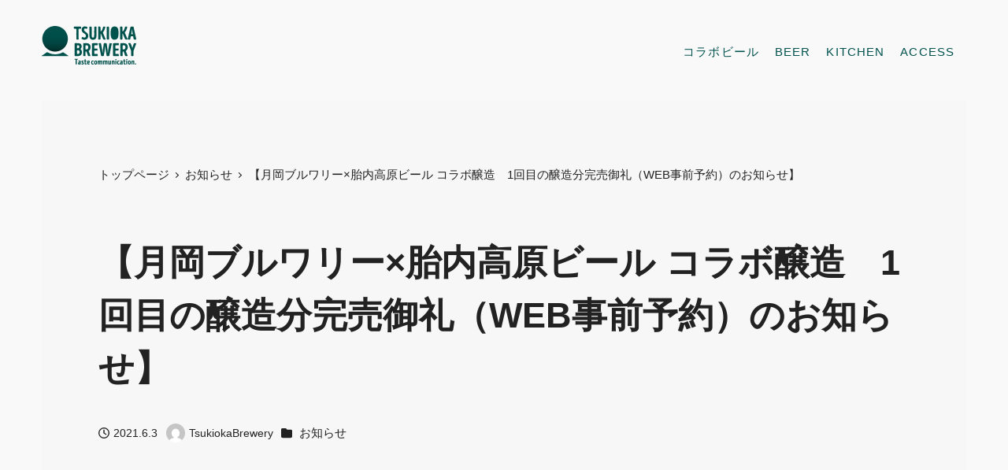

--- FILE ---
content_type: text/css
request_url: https://tsukioka-brewery.jp/wp-content/plugins/my-snow-monkey/style.css?ver=1610529672
body_size: 5028
content:
a {
    color: #002F2C;
}

a:hover {
    text-decoration: none;
}

.c-site-branding .custom-logo {
    width: 120px;
    height: auto
}

.l-container, .l-container a {
    font-size: 15px;
    color: #222;
    letter-spacing: 0;
}

.layout-inner {
    max-width: 1050px;
    margin-right: auto;
    margin-left: auto;
}

.layout-inner-wide {
    max-width: 1290px;
    margin-right: auto;
    margin-left: auto;
}

.c-fluid-container, .l-1row-header__branding, .l-1row-header__content, .l-2row-header__row:first-child {
    padding: 0;
}

.c-row--lg-margin, .c-row--lg-margin > .c-row__col {
    margin: 0;
    padding: 0;
}

[data-has-sidebar="false"] .c-entry__content > .alignfull, .smb-section {
    margin: 0 auto;
    padding: 0;
}

.smb-section > .c-container {
    padding: 0;
}

.l-header__content {
    height: 90px;
}

.l-1row-header__branding {
    position: absolute;
    top: 25px;
    left: 45px;
    width: 122px;
    height: 50px;
}


.c-site-branding__title {
    width: 122px;
    height: 50px;
    transition: 0.2s;
}

.c-site-branding__title:hover {
    opacity: 0.8;
}

.c-site-branding__title a, .c-site-branding__title img {
    display: block;
    width: 122px;
    height: 50px;
}

/* .p-header-sub-nav */
.p-header-sub-nav {
    margin-right: 50px;
    padding: 30px 0 !important;
    line-height: 30px;
}

.p-header-sub-nav li {
    margin: 0 10px !important;
}

.p-header-sub-nav li a {
    font-family: 'Inter', 'Noto Sans JP', sans-serif;
    color: #FFF !important;
    letter-spacing: 0.075em;
}

.visual-news {
    padding: 0 10px;
}

/* p-index-intro */
.p-index-intro {
    background: url(./assets/images/bg-pic-01.png) left top repeat;
}

.p-index-intro .layout-inner-with-bg {
    padding: 90px 0 0;
    background: url(./assets/images/bg-map-01-pc@2x.png) right top / 1440px 660px no-repeat;
}

.p-index-intro .smb-section__title {
    padding: 10px 0 35px;
    font-family: 'Poppins', sans-serif;
    font-size: 45px;
    line-height: 45px;
	 text-align: center;
}

.p-index-intro .smb-section__title strong {
    font-family: 'Noto Sans JP', sans-serif;
    font-size: 40px;
}

.p-index-intro .smb-section__title::after, .p-index-intro .smb-section__title::before {
    content: none;
}

.p-index-intro .smb-section__title + .smb-section__body {
    margin-top: 0;
}

.p-index-intro .smb-section__body {
    font-family: 'Noto Sans JP', sans-serif;
    font-size: 20px;
    line-height: 2;
}

.p-index-intro .smb-section__body .sme-font-size {
    font-size: 36px;
    line-height: 60px;
}

.p-index-intro .smb-section__body .has-text-align-center + .has-text-align-center {
    margin-top: 40px;
}

.p-index-intro .wp-block-columns {
    margin-top: 60px !important;
    margin-bottom: 24px;
    width: 100%;
    max-width: 930px;
}

.p-index-intro .wp-block-columns .wp-block-column {
    width: 16.66%;
    margin: 0;
    padding: 0 3px 6px;
}

.p-index-intro .wp-block-columns > .wp-block-column:first-child {
    margin-left: -3px;
}

.p-index-intro .wp-block-columns > .wp-block-column:last-child {
    margin-right: -3px;
}

.p-index-intro .wp-block-column .wp-block-image .aligncenter, .p-index-intro .wp-block-column .wp-block-image img {
    display: block;
    width: 100%;
    height: auto;
}

/* p-index-ourbeer */
.p-index-ourbeer {
    margin-top: 0 !important;
    padding-bottom: 120px;
    background: url(./assets/images/bg-pic-01.png) left top repeat;
}

.p-index-ourbeer .layout-inner {
    position: relative;
    max-width: 1290px;
    margin-right: auto;
    margin-left: auto;
}

.p-index-ourbeer .layout-inner > div {
    border-width: 7px !important;
}

.p-index-ourbeer .smb-box {
    border-radius: 0;
    padding: 7px;
    overflow: hidden;
}

.p-index-ourbeer .smb-box__background {
    background-color: #FFF;
    border-radius: 0;
}

.p-index-ourbeer_title {
    display: flex;
    justify-content: center;
    align-items: center;
    height: 143px;
    margin-bottom: 60px !important;
    border-bottom: solid 7px #222;
    font-family: 'Inter', 'Noto Sans JP', sans-serif;
    font-size: 40px;
}

.p-index-ourbeer_title span {
    padding-right: 90px;
    background: url(./assets/images/bg-icon-beer-01-black.svg) right center / 66px 66px no-repeat;
}

.p-index-ourbeer_title_middle {
    border-top: solid 7px #222;
}

.p-index-ourbeer .c-row--margin {
    align-items: flex-start;
    margin: 0;
}

.p-index-ourbeer_items .c-row[data-lg-columns="3"] > .c-row__col {
    padding: 0 15px;
}

.p-index-ourbeer .smb-media-text {
    max-width: 1156px;
    margin: 0 auto;
    padding: 0 53px;
}

.p-index-ourbeer .c-row--margin > .c-row__col {
    margin-bottom: 0;
    padding: 0;
}

.p-index-ourbeer .c-row--margin > .c-row__col.c-row__col--lg-2-3 {
    padding-left: 60px;
}

.p-index-ourbeer_item .smb-media-text__title, .p-index-ourbeer_items .smb-items__item__title {
    font-size: 28px;
    font-family: 'Inter', 'Noto Sans JP', sans-serif;
    line-height: 30px;
}

.p-index-ourbeer_item .smb-media-text__title + .smb-media-text__body {
    margin-top: 30px;
    line-height: 30px;
}

.p-index-ourbeer_item_num {
    display: flex;
    flex-wrap: wrap;
    width: 100%;
    margin: auto 0 0 !important;
    padding: 15px 0 0;
    list-style: none;
}

.p-index-ourbeer_item_num > li {
    display: flex;
    width: calc(50% - 10px);
    min-width: 120px;
    height: 29px;
    margin-bottom: 5px;
    border: solid 2px #222;
    font-size: 11px;
    line-height: 25px;
}

.p-index-ourbeer_item .smb-media-text__body > ul > li + li {
    margin: 0 0 0 10px;
}

.p-index-ourbeer_item_num > li strong {
    width: 120px;
    /*min-width: 60px;*/
    padding: 0 15px;
    background-color: #222;
    color: #FFF;
    text-align: center;
}

.p-index-ourbeer_item_num > li span {
    width: calc(100% - 120px);
    min-width: 60px;
    padding: 0 15px;
    font-weight: bold;
    text-align: center;
}


.p-index-ourbeer_items {
    max-width: 1186px;
    margin: 0 auto;
    padding: 0 53px;
}

.p-index-ourbeer_items .c-row {
    display: flex;
    flex-wrap: wrap;
    align-items: initial;
}

.p-index-ourbeer_items .c-row[data-lg-columns="3"] > .c-row__col {
    padding: 0 15px;
}

.p-index-ourbeer_items .smb-items__item__figure {
    margin-bottom: 30px;
}

.p-index-ourbeer_items .smb-items__item {
    display: flex;
    flex-direction: column;
    padding-bottom: 30px;
}

.p-index-ourbeer_items .smb-items__item__content {
    display: flex;
    flex-direction: column;
    height: 100%;
    margin-top: 15px;
    line-height: 30px;
}

.p-index-ourbeer_items .p-index-ourbeer_item_num {
    justify-content: space-between;
}

.p-index-ourbeer_items .p-index-ourbeer_item_num > li {
    width: 100%;
}

.p-index-ourbeer_items .p-index-ourbeer_item_num > li strong {
    width: 120px;
    padding: 0 15px;
}

.p-index-ourbeer_items .p-index-ourbeer_item_num > li span {
    width: calc(100% - 120px);
    padding: 0 15px;
    text-align: left;
}

.p-index-geppo_takeoutmenu .smb-price-menu,
.p-index-geppo_takeoutmenu .smb-price-menu__item {
    border-top-color: #DDD !important;
    border-bottom-color: #DDD !important;
}


/* p-index-point */
body, .p-index-point {
    background-color: #FFF;
}

.p-index-point {
    max-width: 1350px;
    margin-top: 90px !important;
    padding: 0 30px 60px;
}

.p-index-point_title {
    font-size: 45px;
    font-family: 'Inter', 'Noto Sans JP', sans-serif;
}

.p-index-point .smb-media-text__title {
    margin-top: 45px;
    font-size: 30px;
    font-family: 'Inter', 'Noto Sans JP', sans-serif;
}

.p-index-point .smb-media-text__title + .smb-media-text__body {
    margin-top: 15px;
}

.p-index-point .smb-media-text__body {
    line-height: 30px;
}

.p-index-point .c-row--margin > .c-row__col {
    margin-bottom: 90px;
    padding: 0 30px;
}

.p-index-point_item {
    margin: 0 -30px;
}

.p-index-point_item .c-row--middle {
    align-items: flex-start;
}

/* p-index-geppo */
.p-index-geppo {
    padding-top: 60px !important;
    background: url(./assets/images/bg-pic-01.png) left top repeat;
}

.p-index-geppo .layout-inner {
    max-width: 1320px;
    margin-right: auto;
    margin-left: auto;
}

.p-index-geppo_lead_image {
    margin-bottom: 45px;
}

.p-index-geppo_lead_image img {
    width: 100%;
    height: auto;
}

.p-index-geppo_lead_text {
    margin-bottom: 30px;
    font-size: 20px;
    font-weight: bold;
    line-height: 40px;
}

.p-index-geppo_menu {
    max-width: 1080px;
    margin: 60px auto 0 !important;
}

.p-index-geppo_menu .c-row--middle {
    align-items: flex-start;
}

.p-index-geppo_menu .c-row--margin > .c-row__col {
    margin-bottom: 60px;
    padding: 0 30px !important;
}

.p-index-geppo_menu .smb-media-text__title, .p-index-geppo_takeoutmenu .smb-media-text__title {
    margin-bottom: 15px;
    font-family: 'Inter', 'Noto Sans JP', sans-serif;
    font-size: 34px;
}

.p-index-geppo_menu .smb-media-text__body > .smb-media-text__title {
    margin-top: 30px;
    margin-bottom: 15px;
}

.p-index-geppo_menu .smb-price-menu, .p-index-geppo_menu .smb-media-text__body {
    margin-top: 0 !important;
}

.p-index-geppo_menu .smb-price-menu__item {
    padding-top: 10px;
    padding-bottom: 10px;
}

.p-index-geppo_takeoutmenu {
    max-width: 1050px;
    margin: 0 auto 45px;
    padding: 53px 83px;
    border-radius: 0;
}

.p-index-geppo_takeoutmenu .smb-box__background {
    border-width: 7px !important;
    border-radius: 0;
}

.p-index-geppo_takeoutmenu_subtitle {
    font-family: 'Inter', 'Noto Sans JP', sans-serif;
    font-size: 28px;
}

.p-index-geppo_takeoutmenu_address {
    max-width: 1050px;
    margin: 0 auto;
}

.p-index-geppo_takeoutmenu_address .c-row__col--lg-1-4 {
    flex: 0;
    width: 250px;
    padding: 0 30px;
    max-width: initial;
}

.p-index-geppo_takeoutmenu_address .c-row__col--lg-3-4 {
    flex: 1;
    width: calc(100% - 190px);
    max-width: initial;
    padding: 0 30px 0 0;
}

.p-index-geppo_takeoutmenu_address .smb-media-text__figure {
    width: 190px;
    height: 60px;
}

/* p-index-news */
.p-index-news {
    margin: 15px !important;
    background-color: #EFFAF6;
}

.p-index-news .wp-block-group__inner-container {
    padding: 0 !important;
}

.p-index-news_title {
    margin: 30px 0 15px !important;
    padding: 0;
    font-family: 'Inter', 'Noto Sans JP', sans-serif;
    font-size: 28px;
}

.p-index-news_lists .c-entry {
    box-shadow: none;
}

/* p-index-thanks */
.p-index-thanks {
    margin-top: 0 !important;
    padding: 30px 0 0;
}

.p-index-thanks_title {
    font-family: 'Inter', 'Noto Sans JP', sans-serif;
    font-size: 45px;
}

.p-index-thanks_img {
    flex-basis: 245px !important;
}

.p-index-thanks_text {
    flex-basis: calc(100% - 245px) !important;
    margin-left: 0 !important;
    padding-left: 60px;
    font-weight: bold;
    line-height: 30px;
}

/* p-index-shop-info */
.p-index-shop-info {
    max-width: 1350px;
    margin-top: 60px !important;
}

.p-index-shop-info_logo__tsukioka, .p-index-shop-info_logo__geppo {
    height: 90px;
    text-align: center;
}

.p-index-shop-info_logo__tsukioka img {
    width: 184px;
    height: 75px;
}

.p-index-shop-info_logo__geppo img {
    width: 191px;
    height: 60px;
}

/* p-index-qa */
.p-index-faq_title {
    padding: 50px 0 30px !important;
    font-size: 40px;
    font-family: 'Inter', 'Noto Sans JP', sans-serif;
}
.p-index-faq_lists_item,
.p-faq_lists_item {
    padding-right: 15px;
    padding-left: 15px;
    border-bottom: 1px solid #222;
    font-size: 17px;
}
.p-index-faq_lists_item:first-child,
.p-faq_lists_item:first-child {
    border-top: 1px solid #222;
}
.p-index-faq_lists_item .smb-faq__item__question__label,
.p-faq_lists_item .smb-faq__item__question__label {
    font-family: 'Inter', 'Noto Sans JP', sans-serif;
    font-weight: 700;
    font-size: 30px;
    color: #00AA6E;
}
.p-index-faq_lists_item .smb-faq__item__answer__label,
.p-faq_lists_item .smb-faq__item__answer__label {
    font-family: 'Inter', 'Noto Sans JP', sans-serif;
    font-weight: 700;
    font-size: 30px;
    color: #00524E;
}




/* c-btn-type_01 */
.c-btn-type_01 {
    padding: 30px 0 90px;
}

.c-btn-type_01 .smb-btn {
    display: flex;
    justify-content: center;
    align-items: center;
    width: 330px;
    height: 60px;
    margin: 0 auto;
    padding: 0;
    background-color: #FFF100;
    font-size: 18px;
    font-weight: bold;
}

.c-btn-type_01 .smb-btn__label {
    padding: 0 35px;
    background: url(./assets/images/bg-icon-arrow-03-black.svg) right center 25px 13px no-repeat;
}

/* c-btn-type_02 */
.c-btn-type_02 {
    padding: 30px 0;
}

.c-btn-type_02 .smb-btn {
    display: flex;
    justify-content: center;
    align-items: center;
    width: 330px;
    height: 60px;
    margin: 0 auto;
    padding: 0;
    border: solid 3px #00524E !important;
    background-color: #FFF;
    font-size: 18px;
    font-weight: bold;
}

.c-btn-type_02 .smb-btn__label {
    padding: 0 25px;
    background: url(./assets/images/bg-icon-arrow-01-green.svg) right center / 8px 11px no-repeat;
}

.map {
    position: relative;
    width: 100%;
    padding-top: 25%;
}

.map iframe {
    position: absolute;
    top: 0;
    left: 0;
    width: 100%;
    height: 100%;
    border: none;
}

.shop-info dl {
    display: flex;
    flex-wrap: wrap;
    margin-top: 30px !important;
}

.shop-info dl > dt {
    width: 90px;
    height: 30px;
    text-align: center;
    margin-right: 15px;
    margin-bottom: 15px;
    border: solid 2px #222;
    font-size: 12px;
    padding-top: 2px;
}

.shop-info dl > dd {
    width: calc(100% - 105px);
    margin-bottom: 15px;
    font-weight: bold;
}

.social-icons {
    text-align: center;
}

.social-icons a {
    display: inline-block;
    margin: 0 15px;
    font-size: 40px;
    color: var(--_color-text);
    transition: 0.2s;
}

.social-icons a:hover {
    opacity: 0.6;
}

.c-copyright {
    background-color: #002F2C !important;
}

.c-container {
    text-align: right;
}

.c-page-top {
    background-color: #002F2C;
}

.c-page-top a {
    color: #fff;
    transition: 0.2s;
}

.c-page-top a:hover {
    opacity: 0.6;
}

/* .visual-area.smb-section > .c-container {
    position: absolute;
    right: 0;
    bottom: 4.16vw;
    left: 0;
} */

.smb-section__inner {
	position: initial;
}

.visual-area .c-container {
    position: absolute;
    right: 0;
    bottom: 4.16vw;
    left: 0;
}

.wp-block-advanced-posts-block-posts .c-entry {
    padding: 0 !important;
    border-radius: 0 !important;
    box-shadow: none !important;
}

.p-article-list__content {
    display: flex;
    flex-wrap: wrap;
    text-align: left;
    font-weight: bold;
}

.wp-block-advanced-posts-block-posts .c-entry {
    margin-bottom: 15px;
    transition: .3s;
}

.wp-block-advanced-posts-block-posts .c-entry a {
    position: relative;
    text-decoration: none;
    transition: 0.2s;
    display: block;
    padding: 25px 90px 25px 30px;
}

.wp-block-advanced-posts-block-posts .c-entry a::before {
    position: absolute;
    top: 50%;
    right: 30px;
    content: "";
    display: block;
    width: 20px;
    height: 20px;
    margin-top: -10px;
    background: url(./assets/images/bg-icon-arrow-02-black-1.svg) center center / 20px 20px no-repeat;
}

.wp-block-advanced-posts-block-posts .c-entry a:hover {
    opacity: 0.6;
}

.wp-block-advanced-posts-block-posts.visual-news .c-entry {
    max-width: 930px;
    margin: auto;
}

.p-article-list__category {
    width: 105px;
    height: 25px;
    margin-right: 30px;
    text-align: center;
}

.p-article-list__category span {
    width: 105px;
    font-size: 12px;
    color: #fff;
    background-color: #00AA6E;
    display: inline-block;
    font-weight: bold;
}

.p-article-list__meta {
    width: 105px;
    margin-right: 30px;
    font-family: 'Poppins', sans-serif;
    text-align: center;
    color: #999;
}

.wp-block-advanced-posts-block-posts.visual-news .c-entry .p-article-list__title {
    overflow: hidden;
}

.wp-block-advanced-posts-block-posts.visual-news .c-entry .p-article-list__title p {
    width: 100%;
    overflow: hidden;
    white-space: nowrap;
    text-overflow: ellipsis;
}

.p-article-list__title {
    flex: 1;
}

.c-copyright .c-container {
    font-size: 13px;
    font-family: 'Arial', sans-serif;
    color: #CCD5D4;
    text-align: center;
}

/* pagae */
body:not(.home) .c-site-branding__title a {
    background: url(./assets/images/img-logo-01-normal.svg) left top / 120px 48.8844px no-repeat;
}

body:not(.home) .c-site-branding__title img {
    display: none;
}

body:not(.home) .p-header-sub-nav li a {
    color: #00524E !important;
}

.c-page-header {
    display: none;
}

body:not(.home) .l-contents {
    margin: 120px 45px 0;
    padding: 60px 45px;
    background-color: #F7F7F7;
}

body:not(.home) .l-contents .c-container {
    max-width: 1280px;
    text-align: left;
}

body:not(.home) .c-entry {
    border-radius: 0 !important;
    box-shadow: none !important;
    background: none !important;
    padding: 0 !important;
}

body:not(.home) .c-entry__header {
    margin-bottom: 75px;
}

body:not(.home) .c-entry__body {
    max-width: 1050px;
    margin: 0 auto;
    padding: 90px 30px;
    background-color: #FFF;
}

body:not(.home) .p-entry-content {
    max-width: 870px;
    margin: 0 auto;
}

body:not(.home) .c-entry__title {
    font-size: 45px;
    font-family: 'Inter', 'Noto Sans JP', sans-serif;
}

body:not(.home) .c-entry__header::after {
    content: none;
}

body:not(.home) .c-entry__content > h2 {
    font-size: 28px;
    font-family: 'Inter', 'Noto Sans JP', sans-serif;
}

/* news */
.l-body--right-sidebar .l-contents__main {
    width: 100% !important;
    margin-right: auto !important;
}

.l-body--right-sidebar .l-contents__sidebar {
    display: none;
}

body.archive.category .c-entry__body {
    background: none;
    padding-top: 0;
}

body.archive.category .p-entry-content {
    max-width: initial;
}

.p-archive .c-entries {
    border: none;
}

.p-archive .c-entries__item {
    margin-bottom: 15px;
    transition: .3s;
}

.p-archive .c-entries__item {
    border: none;
}

.p-archive .c-entries a {
    position: relative;
    text-decoration: none;
    transition: 0.2s;
    display: block;
    padding: 25px 90px 25px 30px;
    box-shadow: none;
    border-radius: 0;
}

.p-archive .c-entries a::before {
    position: absolute;
    top: 50%;
    right: 30px;
    content: "";
    display: block;
    width: 20px;
    height: 20px;
    margin-top: -10px;
    background: url(./assets/images/bg-icon-arrow-02-black-1.svg) center center / 20px 20px no-repeat;
}

.p-archive .c-entry-summary__body {
    padding: 0;
}

.p-archive .c-entry a:hover {
    opacity: 0.6;
}

.p-archive .c-meta__item.c-meta__item--published {
    width: 105px;
    margin-right: 30px;
    font-family: 'Poppins', sans-serif;
    text-align: center;
    color: #999;
}

.p-archive .c-entry-summary__title {
    font-weight: bold;
}

.c-prev-next-nav__item > a {
    background-color: rgba(0, 0, 0, 0.1);
}

.c-prev-next-nav__item-title {
    font-size: 15px;
}


@media print, screen and (min-width: 63.9375em) {
    .sp-only {
        display: none;
    }

    .wp-block-advanced-posts-block-posts .c-entry:hover,
    .p-archive .c-entries a:hover {
        transform: scale(1.025);
        box-shadow: 0 0 10px 0 rgba;
    }

    .c-btn-type_02 .smb-btn:hover {
        background-color: #00524E !important;
        filter: none;
    }

    .c-btn-type_02 .smb-btn:hover .smb-btn__label {
        background-image: url(./assets/images/bg-icon-arrow-01-white.svg);
        color: #FFF !important;
    }
}


.is-text-right {
    text-align: right;
}

.supporter {
    display: flex;
    flex-wrap: wrap;
    margin: 0 !important;
}

.supporter li {
    margin: 0 1em 0 0 !important;
    list-style-type: none;
}

.instagram-feed {
    display: flex;
    list-style-type: none;
    margin: 0;
    flex-wrap: wrap;
}

.instagram-feed li {
    width: 20%;
}

.instagram-feed li a {
    display: block;
    padding: 3px;
}

.instagram-feed li figure {
    position: relative;
}

.instagram-feed li figure::before {
    display: block;
    content: '';
    padding-top: 100%;
}

.instagram-feed li img {
    position: absolute;
    top: 0;
    width: 100%;
    height: 100%;
    object-fit: cover;
}

.p-index-instagram_title {
    margin-bottom: 30px !important;
}

.p-index-instagram_title a {
    text-decoration: none;
    font-size: 25px;
}

.p-index-instagram_title a:hover {
    text-decoration: underline;
}

@media print, screen and (max-width: 63.9375em) {
    .l-1row-header__branding {
        top: 30px;
        left: 15px;
        width: 94px;
        height: 38px;
    }

    .c-site-branding .custom-logo {
        display: block;
        width: 94px !important;
        height: 38px !important;

    }

    .layout-inner {
        padding-right: 10px;
        padding-left: 10px;
    }

    /* p-index-intro */
    .p-index-intro .layout-inner-with-bg {
        padding: 50px 0 0;
        background: url(./assets/images/bg-map-01-sp@2x.png) right top / 375px 510px no-repeat;
    }

    .p-index-intro .smb-section__title {
        padding-bottom: 20px;
        font-size: 34px;
        line-height: 45px;
    }

    .p-index-intro .smb-section__title strong {
        font-size: 30px;
    }

    .p-index-intro .smb-section__body {
        font-size: 17px;
        line-height: 30px;
    }

    .p-index-intro .smb-section__body .sme-font-size {
        font-size: 20px;
        line-height: 40px;
    }

    .p-index-intro .wp-block-columns {
        margin-top: 40px !important;
        margin-bottom: 41px;
        padding: 0 8px;
    }

    .p-index-intro .wp-block-columns .wp-block-column {
        flex-basis: auto !important;
        width: 33.33%;
        padding: 0 2px 4px;
    }

    .p-index-intro .wp-block-columns > .wp-block-column:first-child {
        margin-left: 0;
    }

    .p-index-intro .wp-block-columns > .wp-block-column:last-child {
        margin-right: 0;
    }


    /* p-index-ourbeer */
    .p-index-ourbeer {
        padding-bottom: 60px;
    }

    .p-index-ourbeer .wp-block-group__inner-container {
        padding: 0 10px;
    }

    .p-index-ourbeer_title {
        height: 113px;
        margin-bottom: 30px !important;
        font-size: 25px;
    }

    .p-index-ourbeer_title span {
        background-size: 44px 44px;
        padding-right: 50px;
    }

    .p-index-ourbeer_item + .p-index-ourbeer_title {
        margin-top: 30px;
    }

    .p-index-ourbeer .smb-media-text {
        padding: 0 38px;
    }

    .p-index-ourbeer .c-row--margin > .c-row__col.c-row__col--lg-2-3 {
        padding-left: 0;
    }

    .p-index-ourbeer .c-row--margin > .c-row__col {
        margin-bottom: 0;
    }

    .p-index-ourbeer .smb-media-text__figure {
        margin-bottom: 35px;
    }

    .p-index-ourbeer_item .smb-media-text__title, .p-index-ourbeer_items .smb-items__item__title {
        font-size: 24px;
    }

    .p-index-ourbeer_item .smb-media-text__title + .smb-media-text__body {
        margin-top: 20px;
    }

    .p-index-ourbeer_item_num {
        padding: 30px 0 0;
    }

    .p-index-ourbeer_item_num > li {
        width: 100%;
    }

    .p-index-ourbeer_item .smb-media-text__body > ul > li + li {
        margin: 0;
    }

    .p-index-ourbeer_items {
        padding: 0 38px;
    }

    .p-index-ourbeer_items .c-row[data-lg-columns="3"] > .c-row__col {
        padding: 0;
    }

    .p-index-ourbeer_items .wp-block-snow-monkey-blocks-items--item--standard + .wp-block-snow-monkey-blocks-items--item--standard {
        margin-top: 30px;
    }

    /* p-index-point */
    .p-index-point {
        margin-top: 30px !important;
        padding: 0 10px 30px;
    }

    .p-index-point .wp-block-group__inner-container {
        padding: 0;
    }

    .p-index-point_title {
        margin-bottom: 15px;
        padding: 0 35px;
        font-size: 30px;
        line-height: 40px;
    }


    .p-index-point .smb-media-text__title {
        margin-top: 45px;
        font-size: 30px;
    }

    .p-index-point_item {
        margin: 0;
    }

    .p-index-point .c-row--margin > .c-row__col {
        margin-bottom: 30px;
        padding: 0 25px;
    }

    .p-index-point .smb-media-text__title {
        margin-top: 15px;
        font-size: 25px;
    }

    .p-index-point .smb-media-text__figure {
        margin: 0 -10px 30px;
    }


    /* p-index-geppo */
    .p-index-geppo {
        padding-top: 60px;
    }

    .p-index-geppo .wp-block-group__inner-container {
        padding: 0;
    }

    .p-index-geppo_lead_image {
        margin-bottom: 30px;
    }

    .p-index-geppo_lead_text {
        margin-bottom: 30px;
        padding: 0 30px;
        font-size: 17px;
        line-height: 30px;
        text-align: left;
    }

    .p-index-geppo_menu .c-row--margin > .c-row__col {
        margin-bottom: 60px;
        padding: 0 25px !important;
    }

    .p-index-geppo_menu .smb-media-text__title,
    .p-index-geppo_menu .smb-media-text__body {
        padding: 0 20px;
    }

    .p-index-geppo_menu .smb-price-menu + .smb-media-text__title {
        padding: 0;
    }

    .p-index-geppo_menu .smb-price-menu__item__price {
        text-align: right;
    }

    .p-index-geppo_takeoutmenu {
        margin: 0 10px 45px;
        padding: 27px 32px;
        border-radius: 0;
    }

    .p-index-geppo_takeoutmenu .smb-box__background {
        border-width: 3px !important;
    }

    .p-index-geppo_takeoutmenu .smb-media-text__title {
        margin-bottom: 15px;
        font-size: 27px;
    }

    .p-index-geppo_takeoutmenu_subtitle {
        margin-bottom: 5px;
        font-size: 27px;
    }

    .p-index-geppo_takeoutmenu .smb-price-menu__item {
        padding-top: 10px;
        padding-bottom: 10px;
    }

    .p-index-geppo_takeoutmenu .smb-price-menu__item__price {
        text-align: right;
    }

    .p-index-geppo_takeoutmenu_subtitle + .wp-block-columns .wp-block-column:nth-child(2) .smb-price-menu {
        margin-top: -30px;
        border-top: none;
    }

    .p-index-geppo_takeoutmenu .wp-block-column + .wp-block-column {
        margin-top: 0;
    }

    .p-index-geppo_takeoutmenu .wp-block-columns + .wp-block-columns {
        margin-top: 15px !important;
    }

    .p-index-geppo_takeoutmenu .wp-block-columns .wp-block-column + .wp-block-column {
        margin-top: 30px;
    }

    .p-index-geppo_takeoutmenu_address > .c-row--reverse {
        flex-direction: column;
        margin: 0 30px;
    }

    .p-index-geppo_takeoutmenu_address .c-row__col--lg-3-4 {
        width: 100%;
        margin-bottom: 0;
        padding: 0;
    }

    .p-index-geppo_takeoutmenu_address .c-row__col--lg-1-4,
    .p-index-geppo_takeoutmenu_address .smb-media-text__figure {
        width: 128px;
        height: 40px;
        padding: 0;
    }


    /* p-index-news */
    .p-index-news {
        margin: 10px 0 !important;
        padding: 0 10px !important;
    }

    .p-index-news_title {
        margin: -15px 0 15px !important;
        font-size: 24px;
    }


    /* p-index-thanks */
    .p-index-thanks {
        margin-top: -15px !important;
        padding: 0 10px;
    }

    .p-index-thanks_title {
        font-size: 34px;
    }

    .p-index-thanks_title + .has-medium-font-size {
        font-size: 17px;
    }

    .p-index-thanks_img {
        flex-basis: 100% !important;
        padding-top: 15px;
        text-align: center;
    }

    .p-index-thanks_text {
        flex-basis: 100% !important;
        margin-top: 0;
        padding-left: 0;
    }


    /* p-index-shop-info */
    .p-index-shop-info_logo__tsukioka, .p-index-shop-info_logo__geppo {
        height: 60px;
    }

    .p-index-shop-info .wp-block-column + .wp-block-column {
        margin-top: 60px;
    }


    /* p-index-qa */
    .p-index-faq_title {
        padding: 30px 0 0px !important;
        font-size: 24px;
    }
    .p-index-faq_lists_item,
    .p-faq_lists_item {
        font-size: 15px;
    }
    .p-index-faq_lists_item .smb-faq__item__question__label,
    .p-faq_lists_item .smb-faq__item__question__label,
    .p-index-faq_lists_item .smb-faq__item__answer__label,
    .p-faq_lists_item .smb-faq__item__answer__label {
        font-size: 24px;
    }



    /* c-btn-type_02 */
    .c-btn-type_02 {
        margin-top: 0 !important;
        margin-bottom: 60px;
    }

    .c-btn-type_02 .smb-btn {
        width: 270px;
        height: 50px;
        font-size: 15px;
    }

    .map {
        padding-top: 100%;
    }

    .shop-info dl > dt {
        width: 70px;
    }

    .shop-info dl > dd {
        width: calc(100% - 85px);
    }

    .visual-area.smb-section > .c-container {
        bottom: 30px;
    }

    .wp-block-advanced-posts-block-posts .c-entry a {
        padding: 15px 45px 15px 20px;
    }

    .p-article-list__title {
        flex: auto;
        width: 100%;
    }

    .wp-block-advanced-posts-block-posts .c-entry a::before {
        right: 10px;
    }

    .wp-block-advanced-posts-block-posts .c-entry {
        margin-bottom: 5px;
    }


    .p-article-list__category {
        margin-right: 10px;
    }

    .p-article-list__meta {
        margin-right: 0;
        padding-top: 2px;
        font-size: 13px;
        text-align: left;
    }

    .c-entry .p-article-list__title p,
    .p-index-news_lists .p-article-list__title p {
        padding-top: 5px;
        font-size: 13px;
    }

    /* pagae */
    body:not(.home) .c-site-branding__title a {
        background-size: 94px 38px;
    }

    body:not(.home) .l-contents {
        margin: 90px 0 0;
        padding: 0;
    }

    body:not(.home) .l-contents .c-container {
        padding: 15px 10px;
    }

    body:not(.home) .c-breadcrumbs a {
        font-size: 12px;
    }

    body:not(.home) .c-entry {
        margin-top: 45px !important;
    }

    body:not(.home) .c-entry__body {
        padding: 45px 30px;
    }

    body:not(.home) .c-entry__title {
        font-size: 30px;
    }

    body:not(.home) .c-entry__header {
        margin-bottom: 45px;
    }

    body:not(.home) .c-entry__content > h2 {
        font-size: 20px;
    }

    /* news */
    body.archive.category .c-entry__body {
        padding: 0;
    }

    .p-archive .c-entries__item {
        margin-bottom: 5px;
    }

    .p-archive .c-entries a {
        padding: 15px 45px 15px 20px;
    }

    .p-archive .c-entries a::before {
        right: 10px;
    }

    .p-archive .c-meta__item.c-meta__item--published {
        margin-right: 0;
        padding-top: 2px;
        font-size: 13px;
        text-align: left;
    }

}

/*@media (max-width: 781px) and (min-width: 600px) {*/
/*    */
/*}*/

@media (max-width: 599px) {
    .instagram-feed li {
        width: 50%;
    }
}

.instagram-recent-top {
    display: flex;
    background-color: #fff;
}

.instagram-recent-top__image {
    width: 50%;
    position: relative;
    padding: 3px;
}

.instagram-recent-top__image {
    object-fit: cover;
}

.instagram-recent-top__caption {
    width: 50%;
    padding: 30px;
}

@media (max-width: 599px) {
    .instagram-recent-top {
        display: block;
    }

    .instagram-recent-top__image {
        width: 100%;
    }

    .instagram-recent-top__caption {
        width: 100%;
    }
}

@media (max-width: 639px) {
    .is-text-right .smb-price-menu__item__title {
        text-align: left;
    }
}


--- FILE ---
content_type: text/css
request_url: https://tsukioka-brewery.jp/wp-content/plugins/snow-monkey-design-skin-spring/design-skin.css?ver=1622458863
body_size: 1407
content:
body{background-color:#f9f9f9}@media (min-width:64em){.l-body--right-sidebar .l-contents__main{margin-bottom:0;margin-left:0;margin-right:1.8rem;margin-right:calc(var(--_space, 1.8rem)*1*var(--_margin-scale, 1));margin-top:0;width:calc(100% - 336px - var(--_space, 1.8rem)*1*var(--_margin-scale, 1))}.l-body--left-sidebar .l-contents__main{margin:0 0 0 1.8rem;margin-left:calc(var(--_space, 1.8rem)*1*var(--_margin-scale, 1));width:calc(100% - 336px - var(--_space, 1.8rem)*1*var(--_margin-scale, 1))}}.l-header__drop-nav{background-color:hsla(0,0%,100%,.8)}.p-global-nav .c-navbar__item>a{font-weight:400}.l-footer{background-color:#fff}.l-footer-widget-area .textwidget a,.l-footer-widget-area .widget_archive a,.l-footer-widget-area .widget_calendar a,.l-footer-widget-area .widget_categories a,.l-footer-widget-area .widget_meta a,.l-footer-widget-area .widget_nav_menu a,.l-footer-widget-area .widget_pages a,.l-footer-widget-area .widget_recent_comments a,.l-footer-widget-area .widget_recent_entries a{color:inherit}.l-footer-widget-area__item .c-widget__title{display:block;text-align:left}.l-footer-widget-area__item .c-widget__title:after,.l-footer-widget-area__item .c-widget__title:before{display:none}.l-front-page-widget-area__item>.c-section{background-color:#fff;border-bottom:1px solid #eee;border-top:1px solid #eee;margin-bottom:-1px}.l-front-page-widget-area__item>.widget_inc2734_wp_awesome_widgets_contents_outline,.l-front-page-widget-area__item>.widget_inc2734_wp_awesome_widgets_google_adsense,.l-front-page-widget-area__item>.widget_inc2734_wp_awesome_widgets_pickup_slider,.l-front-page-widget-area__item>.widget_inc2734_wp_awesome_widgets_pr_box,.l-front-page-widget-area__item>.widget_inc2734_wp_awesome_widgets_showcase,.l-front-page-widget-area__item>.widget_inc2734_wp_awesome_widgets_slider,.l-front-page-widget-area__item>.widget_search,.l-front-page-widget-area__item>.widget_snow_monkey_recent_posts_widget{background-color:transparent;border-top:none}.c-entries__item>a{background-color:#fff;border-radius:4px;box-shadow:0 1px 2px 1px rgba(0,0,0,.05);flex:1 1 0%}.c-entry-summary__title{font-weight:400}@media (min-width:40em){.c-entry-summary__title{font-size:1rem}}.c-entry-summary__content{display:none}.c-entry-summary__body{padding:.9rem;padding:calc(var(--_space, 1.8rem)*.5)}@media (min-width:40em){.c-entry-summary__body{padding:1.8rem;padding:calc(var(--_space, 1.8rem)*1)}}.c-entries--simple .c-entries__item>a{padding:0}.c-entries--simple .c-entries__item:not(:first-child){margin-top:.9rem;margin-top:calc(var(--_space, 1.8rem)*.5*var(--_margin-scale, 1))}@media (min-width:64em){.c-entries--simple .c-entries__item:not(:first-child){margin-top:1.8rem;margin-top:calc(var(--_space, 1.8rem)*1*var(--_margin-scale, 1))}}.c-entries--simple .c-entry-summary__figure{margin-bottom:.9rem;margin-bottom:calc(var(--_space, 1.8rem)*.5);margin-left:.9rem;margin-left:calc(var(--_space, 1.8rem)*.5);margin-right:0;margin-top:.9rem;margin-top:calc(var(--_space, 1.8rem)*.5)}@media (min-width:40em){.c-entries--simple .c-entry-summary__figure{margin-bottom:1.8rem;margin-bottom:calc(var(--_space, 1.8rem)*1);margin-left:1.8rem;margin-left:calc(var(--_space, 1.8rem)*1);margin-right:0;margin-top:1.8rem;margin-top:calc(var(--_space, 1.8rem)*1)}}.c-entries--simple .c-entry-summary__content{display:none}.c-entries--text .c-entries__item:not(:first-child) a{border-top-left-radius:0;border-top-right-radius:0}.c-entries--text .c-entries__item:not(:last-child) a{border-bottom-left-radius:0;border-bottom-right-radius:0}@media (min-width:64em){.c-entries--rich-media{margin-bottom:-1.8rem;margin-bottom:calc(var(--_space, 1.8rem)*-1*var(--_margin-scale, 1));margin-left:-.9rem;margin-left:calc(var(--_space, 1.8rem)*-.5*var(--_margin-scale, 1));margin-right:-.9rem;margin-right:calc(var(--_space, 1.8rem)*-.5*var(--_margin-scale, 1))}}.c-entries--rich-media .c-entries__item{display:flex}@media (min-width:64em){.c-entries--rich-media .c-entries__item{margin-bottom:1.8rem;margin-bottom:calc(var(--_space, 1.8rem)*1*var(--_margin-scale, 1));padding-left:.9rem;padding-left:calc(var(--_space, 1.8rem)*.5*var(--_margin-scale, 1));padding-right:.9rem;padding-right:calc(var(--_space, 1.8rem)*.5*var(--_margin-scale, 1))}}.c-entries--rich-media .c-entry-summary:active .c-entry-summary__figure:after,.c-entries--rich-media .c-entry-summary:focus .c-entry-summary__figure:after,.c-entries--rich-media .c-entry-summary:hover .c-entry-summary__figure:after{visibility:hidden!important}.c-entries--rich-media .c-entry-summary__term{border-radius:20px;left:.5rem;right:auto;top:.5rem}.c-entries--rich-media .c-entry-summary__figure{margin-bottom:0}.l-contents__main>.c-entry-aside,.page:not(.home) .c-entry,.single .c-entry,:not(.l-footer-widget-area__item)>.c-widget{background-color:#fff;border-radius:4px;box-shadow:0 1px 2px 1px rgba(0,0,0,.05);padding:.9rem;padding:calc(var(--_space, 1.8rem)*.5)}@media (min-width:40em){.l-contents__main>.c-entry-aside,.page:not(.home) .c-entry,.single .c-entry,:not(.l-footer-widget-area__item)>.c-widget{padding:1.8rem;padding:calc(var(--_space, 1.8rem)*1)}}@media (min-width:64em){.l-contents__main>.c-entry-aside,.page:not(.home) .c-entry,.single .c-entry,:not(.l-footer-widget-area__item)>.c-widget{padding:2.7rem;padding:calc(var(--_space, 1.8rem)*1.5)}}.c-entry__header{border-bottom:none}.c-entry__header:after{background-image:url(img/line.svg);background-position:0 100%;background-repeat:repeat-x;content:"";display:block;height:10px;margin:1.5rem auto 0}@media (min-width:64em){.c-entry__title{font-size:2rem}}.c-entry__content>h2{background-color:transparent}.l-contents__main>.c-entry-aside .c-entry-aside__title,:not(.l-footer-widget-area__item)>.c-widget .c-widget__title{border-bottom:1px solid #eee;border-radius:4px 4px 0 0;font-size:1rem;margin:-.9rem -.9rem .9rem;margin:calc(var(--_space, 1.8rem)*-.5) calc(var(--_space, 1.8rem)*-.5) calc(var(--_space, 1.8rem)*.5);padding:.9rem;padding:calc(var(--_space, 1.8rem)*.5);text-align:left}.l-contents__main>.c-entry-aside .c-entry-aside__title:after,.l-contents__main>.c-entry-aside .c-entry-aside__title:before,:not(.l-footer-widget-area__item)>.c-widget .c-widget__title:after,:not(.l-footer-widget-area__item)>.c-widget .c-widget__title:before{display:none}@media (min-width:40em){.l-contents__main>.c-entry-aside .c-entry-aside__title,:not(.l-footer-widget-area__item)>.c-widget .c-widget__title{margin:-1.8rem -1.8rem 1.8rem;margin:calc(var(--_space, 1.8rem)*-1) calc(var(--_space, 1.8rem)*-1) calc(var(--_space, 1.8rem)*1);padding-left:1.8rem;padding-left:calc(var(--_space, 1.8rem)*1);padding-right:1.8rem;padding-right:calc(var(--_space, 1.8rem)*1)}}@media (min-width:64em){.l-contents__main>.c-entry-aside .c-entry-aside__title,:not(.l-footer-widget-area__item)>.c-widget .c-widget__title{display:block;margin:-2.7rem -2.7rem 2.7rem;margin:calc(var(--_space, 1.8rem)*-1.5) calc(var(--_space, 1.8rem)*-1.5) calc(var(--_space, 1.8rem)*1.5);padding-left:2.7rem;padding-left:calc(var(--_space, 1.8rem)*1.5);padding-right:2.7rem;padding-right:calc(var(--_space, 1.8rem)*1.5)}}:not(.l-footer-widget-area__item)>.widget_inc2734_wp_awesome_widgets_contents_outline,:not(.l-footer-widget-area__item)>.widget_inc2734_wp_awesome_widgets_google_adsense,:not(.l-footer-widget-area__item)>.widget_inc2734_wp_awesome_widgets_pickup_slider,:not(.l-footer-widget-area__item)>.widget_inc2734_wp_awesome_widgets_showcase,:not(.l-footer-widget-area__item)>.widget_inc2734_wp_awesome_widgets_slider,:not(.l-footer-widget-area__item)>.widget_search{background-color:transparent;box-shadow:none;padding:0}:not(.l-footer-widget-area__item)>.widget_inc2734_wp_awesome_widgets_contents_outline .c-widget__title,:not(.l-footer-widget-area__item)>.widget_inc2734_wp_awesome_widgets_google_adsense .c-widget__title,:not(.l-footer-widget-area__item)>.widget_inc2734_wp_awesome_widgets_pickup_slider .c-widget__title,:not(.l-footer-widget-area__item)>.widget_inc2734_wp_awesome_widgets_showcase .c-widget__title,:not(.l-footer-widget-area__item)>.widget_inc2734_wp_awesome_widgets_slider .c-widget__title,:not(.l-footer-widget-area__item)>.widget_search .c-widget__title{margin-left:0;margin-right:0}:not(.l-footer-widget-area__item)>.widget_inc2734_wp_awesome_widgets_contents_outline .wpco{background-color:transparent;border:none}:not(.l-footer-widget-area__item)>.widget_inc2734_wp_awesome_widgets_contents_outline .wpco-wrapper{background-color:#fff;border-radius:4px;box-shadow:0 1px 2px 1px rgba(0,0,0,.05)}.p-social-nav{background-color:#fff}.c-section__title,.wpac-section__title{font-weight:400;padding:0}.c-section__title:after,.c-section__title:before,.wpac-section__title:after,.wpac-section__title:before{display:none}.l-body--one-column-slim .wpac-section,.l-body--one-column .wpac-section{margin-left:auto;margin-right:auto}.wp-profile-box{background-color:#fff}.c-pagination__item,.c-pagination__item-ellipsis,.c-pagination__item-link{border-radius:100%}.c-copyright{background-color:#ee85b5;border-top:none;color:#fff}.c-copyright a{color:inherit}

--- FILE ---
content_type: image/svg+xml
request_url: https://tsukioka-brewery.jp/wp-content/plugins/my-snow-monkey/assets/images/img-logo-01-normal.svg
body_size: 20346
content:
<?xml version="1.0" encoding="UTF-8"?> <svg xmlns="http://www.w3.org/2000/svg" xmlns:xlink="http://www.w3.org/1999/xlink" id="レイヤー_1" data-name="レイヤー 1" viewBox="0 0 393.01 160.03"><defs><style>.cls-1{fill:#00524d;}.cls-2{fill:url(#名称未設定グラデーション_17);}</style><linearGradient id="名称未設定グラデーション_17" x1="55.54" x2="55.54" y2="106.26" gradientUnits="userSpaceOnUse"><stop offset="0" stop-color="#00514c"></stop><stop offset="0.41" stop-color="#004e4a"></stop><stop offset="0.66" stop-color="#004642"></stop><stop offset="0.86" stop-color="#003834"></stop><stop offset="1" stop-color="#002926"></stop></linearGradient></defs><polygon class="cls-1" points="139.5 11.58 140.79 11.58 141.94 11.43 143.24 12.04 143.85 13.26 143.85 14.48 144 15.7 143.92 17 143.77 18.06 143.92 19.21 143.77 21.65 143.92 23.55 143.92 25.54 143.77 26.68 143.69 34 143.85 35.22 143.77 49.94 143.92 51.24 143.85 52.46 144.07 53.45 144.15 54.67 144.76 55.59 146.21 56.04 147.43 56.04 148.73 56.27 149.87 56.2 150.86 56.12 152.08 56.2 153.23 55.59 153.61 54.52 153.68 53.3 153.38 51.01 153.53 46.28 153.38 44.68 153.38 42.85 153.53 41.48 153.38 40.26 153.38 38.96 153.53 37.97 153.38 35.22 153.46 32.1 153.3 30.27 153.53 29.2 153.38 28.05 153.3 26.22 153.46 24.55 153.3 21.88 153.38 20.43 153.3 19.36 153.38 18.22 153.38 14.55 153.3 13.34 153.99 11.96 155.29 11.43 156.43 11.51 157.88 11.58 159.02 11.43 160.4 11.51 161.62 11.28 162.84 10.66 163.6 9.52 163.45 8.15 163.6 7 163.45 4.49 162.84 3.5 161.77 2.66 151.7 2.73 150.41 2.58 149.34 2.58 147.89 2.5 145.52 2.81 140.64 2.81 138.05 2.5 136.91 2.73 135.61 2.58 134.47 3.34 133.7 4.41 133.7 5.86 133.85 7 133.63 8.38 133.7 9.52 134.39 10.74 135.69 11.35 138.05 11.35 139.5 11.58"></polygon><polygon class="cls-1" points="167.18 53.83 168.25 54.21 170.39 55.59 171.53 55.89 173.82 56.65 175.04 56.81 176.41 57.03 178.09 56.81 179.92 56.81 181.29 56.65 183.58 55.97 184.72 55.59 185.94 55.28 187.01 54.59 187.93 53.91 188.77 52.99 189.68 52.15 190.44 51.31 191.13 50.25 191.59 49.1 192.2 48.11 192.88 45.75 193.11 44.37 193.5 41.25 193.19 38.43 192.81 36.9 192.66 35.76 191.21 32.48 190.37 31.41 189.68 30.49 189.07 29.43 188.08 28.59 187.24 28.05 184.34 25.69 181.06 23.4 179.23 21.95 177.56 20.12 176.87 18.9 176.34 18.14 175.8 17 175.88 15.09 176.11 13.41 176.64 12.34 177.63 11.51 179.23 10.82 182.36 10.51 185.49 11.58 186.94 11.89 188.08 11.12 190.06 8 190.37 6.47 189.83 4.87 188.84 4.26 186.71 3.34 185.79 2.81 182.28 2.12 181.06 2.12 179.23 1.9 177.25 1.97 176.18 2.43 174.89 2.66 173.82 3.19 172.6 3.5 170.62 4.79 169.7 5.56 169.09 6.24 167.56 8.3 167.03 9.37 165.96 12.95 166.12 17.84 166.34 18.98 166.73 20.27 168.41 23.71 169.93 25.77 171.61 27.52 172.52 27.98 173.59 28.97 174.66 29.58 177.25 31.56 179.84 33.16 182.36 36.14 183.2 38.5 183.43 39.72 183.43 41.4 183.2 43.46 182.82 44.76 181.44 46.66 180.38 47.35 179.39 47.81 175.65 47.96 172.37 46.81 171.3 46.2 170.46 45.52 169.24 45.52 168.02 46.2 167.41 47.27 166.73 48.26 166.27 49.48 165.74 50.32 165.58 51.92 166.19 53.22 167.18 53.83"></polygon><polygon class="cls-1" points="207.45 56.04 209.89 56.65 211.11 56.88 213.02 57.03 214.77 56.96 216.07 56.73 217.21 56.42 219.58 55.89 220.8 55.36 222.71 54.14 223.77 53.22 225.76 50.17 226.9 46.43 227.89 38.96 227.81 37.13 227.81 34.23 227.97 32.86 227.74 30.42 227.74 29.12 227.89 27.82 227.74 25.39 227.81 24.32 227.81 23.02 227.97 21.88 227.97 20.43 227.74 19.36 227.89 16.69 227.74 14.4 227.81 11.96 227.74 9.67 227.81 7.77 227.66 6.39 227.81 4.41 227.13 3.34 225.91 2.73 224.08 2.66 222.4 2.89 221.33 2.66 220.11 2.81 218.97 3.57 218.21 4.64 218.36 8.07 218.21 9.45 218.36 11.96 218.36 13.18 218.21 14.4 218.28 19.97 218.13 21.04 218.21 23.63 218.13 25.39 218.21 26.53 218.28 27.82 218.13 29.12 218.36 31.49 218.05 41.78 217.9 43.15 217.59 44.3 217.21 45.44 216.45 46.59 214.85 48.03 211.04 47.73 209.89 47.12 209.05 46.28 208.67 45.06 208.22 43.92 207.83 41.55 207.68 31.49 207.76 30.42 207.68 25.61 207.6 24.62 207.76 23.33 207.83 20.27 207.68 19.05 207.76 12.5 207.6 11.28 207.76 9.98 207.53 7.39 207.6 6.47 207.53 5.33 207.3 4.18 206.69 3.04 205.24 2.66 204.25 2.81 203.03 2.89 201.73 2.73 200.51 2.81 199.44 2.66 198.22 3.27 197.92 4.41 198.07 6.93 197.92 8.07 197.92 9.22 198.07 10.21 198 11.28 198.07 14.33 197.92 16.77 198.07 18.52 198 20.89 198.15 22.11 198.07 23.17 198 25.77 198.22 26.83 198.22 28.82 198 30.42 198.15 31.79 198.07 39.04 198.3 40.41 198.15 41.86 198.3 43 198.68 44.07 198.68 45.52 198.99 46.59 200.36 50.25 201.58 52.38 202.42 53.22 203.26 53.83 204.25 54.82 205.32 55.51 206.31 55.89 207.45 56.04"></polygon><polygon class="cls-1" points="234.6 7.84 234.83 14.25 234.68 16.23 234.83 17.3 234.83 18.37 234.68 19.82 234.83 21.11 234.83 25.84 234.91 27.37 234.68 28.43 234.68 29.66 234.83 30.72 234.76 41.86 234.91 43.08 234.76 44.3 234.76 49.41 234.99 51.47 234.83 53.76 235.44 55.51 236.44 55.89 237.66 56.12 241.47 56.2 242.61 55.97 243.91 55.51 244.44 53.53 244.52 52.38 244.29 50.55 244.44 49.33 244.37 48.19 244.52 47.04 244.44 33.55 244.75 32.25 245.43 31.94 246.43 32.94 246.88 34.23 247.42 35.3 248.26 37.43 248.79 38.66 249.09 39.8 249.63 40.87 250.62 43.08 251 44.45 251.53 45.29 252.91 48.95 253.44 49.94 254.43 52.15 255.2 54.29 256.34 55.66 258.4 55.97 261.07 56.04 262.37 55.97 263.58 56.12 265.26 55.66 265.57 54.29 263.97 51.16 263.43 49.71 263.2 48.8 262.37 47.04 261.75 45.21 260.69 43.08 260.38 42.01 259.77 40.79 256.95 34 256.34 32.86 256.04 31.71 254.97 29.35 254.59 27.98 254.51 26.76 255.12 25.31 256.72 23.25 257.33 22.49 257.94 21.34 258.78 20.35 259.92 18.37 260.31 17.07 261.37 14.78 261.83 14.02 263.28 9.29 263.43 8.15 264.04 5.71 264.42 4.57 263.97 3.19 262.82 2.66 261.68 2.89 260.38 2.58 256.87 2.73 255.58 3.5 254.89 4.64 254.51 5.56 254.43 6.85 254.05 7.92 253.82 9.06 252.45 12.5 252.15 13.64 251.53 14.86 251.15 15.93 249.93 18.14 249.25 18.9 248.64 19.82 247.8 20.73 246.73 21.65 245.82 22.26 244.9 22.18 244.6 21.34 244.44 20.05 244.44 12.5 244.52 11.28 244.37 7.54 244.44 6.32 244.29 5.17 243.99 4.18 243.3 3.19 242.08 2.66 240.86 2.58 239.79 2.66 238.5 2.5 237.27 2.66 236.13 2.66 234.99 3.34 234.45 4.49 234.76 6.78 234.6 7.84"></polygon><polygon class="cls-1" points="270.14 6.62 270.14 7.92 270.3 9.06 270.14 11.35 270.14 18.6 270.3 19.59 270.14 41.63 270.3 42.62 270.38 44.68 270.14 46.2 270.22 47.73 270.07 48.8 270.07 49.94 270.3 51.09 270.3 52.53 270.53 54.67 271.29 55.74 273.12 56.04 275.03 56.12 276.17 56.27 277.39 56.04 278.46 56.04 279.6 55.66 279.91 54.44 280.06 53.15 279.83 52.23 279.75 50.25 279.98 48.57 279.75 46.05 279.83 40.18 279.98 39.11 279.75 36.75 279.68 35.3 279.83 34.31 279.91 31.94 279.68 28.13 279.83 26.91 279.68 24.55 279.91 23.33 279.83 21.04 279.68 19.82 279.98 12.5 279.68 9.9 279.68 6.39 279.53 5.33 279.53 4.33 278.76 3.27 277.39 2.58 274.95 2.89 273.81 2.73 270.38 3.19 269.92 4.33 269.99 5.48 270.14 6.62"></polygon><polygon class="cls-1" points="286.47 31.49 286.62 32.55 286.54 33.7 286.69 35.22 286.62 36.52 286.69 37.66 287 38.73 287.23 40.03 287.23 41.32 288.14 44.83 288.37 45.98 288.75 47.27 289.75 49.48 290.43 50.63 291.12 51.31 291.88 52.53 292.49 53.22 294.32 54.67 296.38 55.81 297.6 56.2 298.75 56.35 299.81 56.88 301.03 56.88 302.94 56.73 305.3 56.73 308.2 55.97 309.35 55.74 310.49 55.2 311.4 54.59 312.32 54.06 313.46 53.15 314.23 52.08 314.99 51.39 315.6 50.48 317.28 46.89 317.96 44.68 318.5 42.24 318.57 41.02 318.8 39.8 318.8 38.43 319.26 34.77 319.18 33.7 319.49 27.29 319.34 26.3 319.26 22.56 318.88 19.89 318.88 18.52 318.57 17.38 318.5 16.31 317.81 13.79 317.43 12.72 317.13 11.73 316.59 10.28 315.52 8.15 314.07 6.24 312.4 4.79 310.57 3.57 309.35 3.04 308.28 2.66 307.13 2.12 305.84 2.28 302.79 1.9 298.82 2.28 296.38 3.12 295.31 3.73 294.25 4.26 293.48 4.79 292.57 5.79 291.73 6.62 291.04 7.39 290.2 8.45 289.67 9.6 288.75 11.89 288.45 13.11 287.99 14.1 287.69 15.55 287.31 16.61 287.31 17.91 287.23 18.98 286.93 20.27 286.93 21.42 286.69 22.79 286.69 23.94 286.39 25.23 286.47 26.3 286.39 27.44 286.47 31.49"></polygon><polygon class="cls-1" points="325.82 7.84 326.05 14.25 325.9 16.23 326.05 17.3 326.05 18.37 325.9 19.82 326.05 21.11 326.05 25.84 326.13 27.37 325.9 28.43 325.9 29.66 326.05 30.72 325.97 41.86 326.13 43.08 325.97 44.3 325.97 49.41 326.2 51.47 326.05 53.76 326.66 55.51 327.65 55.89 328.87 56.12 332.69 56.2 333.83 55.97 335.13 55.51 335.66 53.53 335.74 52.38 335.51 50.55 335.66 49.33 335.58 48.19 335.74 47.04 335.66 33.55 335.96 32.25 336.65 31.94 337.64 32.94 338.1 34.23 338.63 35.3 339.47 37.43 340.01 38.66 340.31 39.8 340.85 40.87 341.84 43.08 342.22 44.45 342.75 45.29 344.12 48.95 344.66 49.94 345.65 52.15 346.41 54.29 347.56 55.66 349.62 55.97 352.29 56.04 353.58 55.97 354.8 56.12 356.48 55.66 356.78 54.29 355.18 51.16 354.65 49.71 354.42 48.8 353.58 47.04 352.97 45.21 351.9 43.08 351.6 42.01 350.99 40.79 348.17 34 347.56 32.86 347.25 31.71 346.18 29.35 345.8 27.98 345.73 26.76 346.34 25.31 347.94 23.25 348.55 22.49 349.16 21.34 350 20.35 351.14 18.37 351.52 17.07 352.59 14.78 353.05 14.02 354.5 9.29 354.65 8.15 355.26 5.71 355.64 4.57 355.18 3.19 354.04 2.66 352.89 2.89 351.6 2.58 348.09 2.73 346.79 3.5 346.11 4.64 345.73 5.56 345.65 6.85 345.27 7.92 345.04 9.06 343.67 12.5 343.36 13.64 342.75 14.86 342.37 15.93 341.15 18.14 340.46 18.9 339.85 19.82 339.01 20.73 337.95 21.65 337.03 22.26 336.12 22.18 335.81 21.34 335.66 20.05 335.66 12.5 335.74 11.28 335.58 7.54 335.66 6.32 335.51 5.17 335.2 4.18 334.51 3.19 333.3 2.66 332.07 2.58 331.01 2.66 329.71 2.5 328.49 2.66 327.35 2.66 326.2 3.34 325.67 4.49 325.97 6.78 325.82 7.84"></polygon><path class="cls-1" d="M363.57,56h1.3l1.07.16,1.45-.61.68-1.15.38-1.22v-1.3l.16-1.22.38-1.22.23-1.22.38-1.37.3-2.36.92-1.07,1.37-.92,1.22.08,1.15-.15,4,.07,1.37.77.76,1.06,1.38,8.77.38,1.15.84,1.22,1.22.76,2.36.08,1.22-.31,1.3.08,1.14.23,1.15-.23,1.06-.69.23-1-.15-1.52-.38-1.07-.08-1-.38-1.3-.23-1.14-.15-1.22-1.22-4.81-.08-1.29-.38-1L389.81,39l-.69-2.29L389,35.38l-.76-2.52-.31-2.29-.76-2.21-.31-2.59-.22-.92-.46-1.14L386,22.18l-.46-1.83-.23-1.75-.38-.92-2.21-10.9-.46-.92-.15-1.37-.84-1.37-1.45-.46-1.22.07h-1.91l-1.07.16-3.35-.23-1.07.23-1.45.53-.84,1.07-.15,1.29-.46.92L368,9.22l-.31,1.14-.46,1.3-.22,1-.16,1.52-.3,1-.23,1.37-.69,2.13-.07,1.22-.38,1.38-.16,1-1.45,5.95-.38,1.06-1.14,5.11-.31,1-.07,1.22-.92,3.58-.15,1.22-.38,1.14-.15,1.3L359.61,45l-.54,2.29L359,48.34l-1.53,6.1.31,1.07,1.68.69Zm10.22-31,.16-1.6.3-1.07V21.27l.38-1.07.23-1.3.15-2.29.31-1.22.07-1.14.31-.08.38,2.29.08,1.3.15,1.14.08,1.22.23,1.22v1.07l.91,4.73.08.91.61,3.36.38,1.14-.31,1.22-1.29.61-.92-.07-1.3-.15-1,.15-1.06-.38-.31-1.3Z"></path><path class="cls-1" d="M166.16,115.23l.61-2.13L167,112l.31-2.9-.31-3.28-.3-1-.23-1.29-2.06-4.2-.84-.84L161.81,97l-.38-1.14.23-1,1.6-1.83.61-1,.68-.77.46-1.06.69-2.44.07-1L166,85l-.15-3-.23-1.14-.46-1.38-1.52-3-.84-.76-.76-.92-.92-.83-2.06-1.15L158,72.37l-1.23-.08-1.14-.53-1.3-.31-1.22.08-1.67-.23-1.38.23-1.67.08-2.52-.31h-2.36l-1.23.15-1.14-.22-1.22.15-1.37-.15-1.07.61-.69,1.44.16,1.91-.08,3-.08,1.06.08,1.07V91.44l-.15,1V94L136.64,95l.23,1.37v1.22l-.15,1.07-.08,1.6.23,3.28-.08,4.88.08,1.15-.08,2.44.16,1.14-.23,1.91.15,1.22-.15,1.75v1.3l.23,1.22-.08,1.07v1.22l.61,1.22,1.22.68,1-.07,1.37.23,1.07-.16,1.3-.15h1.14l1.68.23,1.91-.15,1.75.15h1.76l1.29-.31,1.6-.15,4.12-1.29,2.06-1.38,1.07-.45,1-1,.84-.76,2-3ZM146.4,81.83l.54-1,1.14-.77,3.51.23,2.44.61.91.84.61.92.54,1.44.07,1.76-.07,1.91-.31.83-.53,1.22L154,91.13,152.5,92l-1.29.23-1.07.3-1.75.08-1.61-.38-.3-1.37-.15-1.45Zm10.91,28.67-.08,1-.53,1.15-.61,1.07-.84.76-1.07.68-1.14.23-1,.46-1.15.15-2,.08-1.68-.69-.76-1.67v-1.07l-.15-1.6.15-1.53-.08-1.14.08-1.15-.08-1.14.16-1.91-.16-1.07.61-1.67.92-.54h1.68l1.9-.3,1.07.46,1,.3,1,.53,1,.61.77,1.15.61,1.07.3.91.16,1.07.07,2.13Z"></path><path class="cls-1" d="M202.84,84.72l-.15-1.22-1.53-4.8-3.89-4.27-2.06-1.15-4.8-1.67-6-.38-3.81.22h-1.3l-1.14.08-1.45-.23-2.44-.07-1.22.68-.76,1.45.23,1v1.38l-.16,1.06v1.15l.16,1.9-.16,4.35.08,1.14-.08,2.29.23,5.42-.23,2.13v2.37l.23,2-.23,5.42.08,1.14-.08,3,.16,4.2-.16,1.37.16,4-.16,1.76.16,1.22-.16,1.37.61,1.07,1.3.45,1.75.08,1.76.23,1.14-.15,1.22.23,1.22-.84.84-1.15-.15-2.44.15-3-.23-3,.16-1.22-.16-2.37.08-3.58.53-1.22,1.38-.69,1.52.61,1.07,1.15,1.6,4.42.38,1.37,1.38,3.21.3,1.22.53,1.14.69,2.21.46,1.07.3,1.22,1.22,1.3,2.75.53h1.37l2.37-.31,1.37.08,1.14-.46.23-1.22-.46-1.06-.61-1.07-1.22-3.43-.53-.84-.38-1.53-.54-1.07-1.22-3.43-.53-.91-1.68-4.65.08-1.45.76-1.3,1-.46,1-1.22.69-1,1-.76.54-.84,1.14-2.29.46-1.07.23-1.29.38-1.15.46-2.67L202.84,86Zm-9.61,5-.38,2.36-.46,1.3-.61,1.07-.68.84-1.07.76-1.07.53-1.14.46-4,.38-1.29-.61L182,95.63V88.08l-.15-1.22.15-2.59L181.94,82l.69-1.3L184,80h1.83l3,.45,1.15.39,1.14.61.76,1.06.54.84.53,1.37.15,1.53.23,1.75Z"></path><polygon class="cls-1" points="232.89 119.96 232.89 117.9 232.36 116.68 231.29 115.84 229.91 116.15 228.85 115.99 227.63 116.3 226.41 116.22 224.5 115.92 222.75 116.07 221.45 115.84 220.23 116.07 219.09 115.38 218.55 114.09 218.4 106.99 218.48 106 218.4 104.86 218.48 103.56 219.09 102.34 220.38 101.81 222.14 101.73 223.97 101.81 225.87 101.58 230.37 101.73 231.52 101.35 232.13 100.13 231.97 98.76 232.13 96.47 231.97 95.33 231.52 94.26 230.14 93.65 229.15 93.5 225.95 93.65 221.68 93.5 220.46 93.65 219.09 92.96 218.48 91.74 218.4 89.45 218.55 88.08 218.48 86.86 218.55 85.72 218.4 83.12 218.48 81.9 219.09 80.83 220.38 80.15 221.6 79.92 224.42 80.3 227.47 80.15 228.62 79.84 229.99 80.07 231.21 80.07 232.51 79.23 232.89 78.24 233.04 73.28 232.28 71.99 231.06 71.45 229.84 71.38 228.69 71.15 227.4 71.38 226.25 71.23 224.35 71.45 222.67 71.45 221.45 71.38 220.23 71.38 218.86 71.3 216.34 71.3 214.66 71.45 210.85 71.45 209.17 72.06 208.71 73.13 208.79 75.42 208.94 76.64 209.02 77.86 208.79 78.7 208.94 80 208.79 81.22 208.94 82.89 208.94 86.17 208.79 87.32 208.94 88.39 209.02 89.76 208.87 90.83 208.87 91.97 209.02 93.27 208.94 102.11 208.79 103.33 208.94 104.55 209.02 122.93 209.48 124.31 210.77 124.69 211.92 124.69 213.06 124.92 216.88 124.69 218.02 124.53 219.16 124.53 221.6 124.92 222.9 124.92 224.12 124.61 226.41 124.61 228.09 124.92 230.14 124.84 231.14 124.69 232.36 123.92 233.04 123.01 232.89 119.96"></polygon><polygon class="cls-1" points="291.01 71.99 289.79 71.45 284.75 71.45 283.61 71.23 282.24 72.14 281.32 73.28 280.02 80.07 279.95 81.52 278.19 89.45 278.04 90.75 277.74 91.97 276.44 98.99 276.51 100.05 276.29 101.35 276.21 102.65 275.98 103.72 275.83 104.86 275.6 108.52 275.37 109.82 275.37 111.04 275.07 112.03 274.84 112.03 274.53 109.36 274.53 108.37 274.38 107.15 274.46 105.7 274.23 104.48 273.92 100.74 273.62 99.6 273.46 97.08 273.16 95.86 272.63 91.28 272.32 89.99 272.25 88.69 271.56 84.04 271.48 82.67 271.18 81.67 271.1 80.3 270.8 79.23 270.8 78.01 270.57 76.95 270.57 75.57 270.26 74.35 270.03 73.28 269.35 72.06 268.2 71.3 266.91 71.45 265.92 71.53 264.62 71.15 263.63 71.15 262.41 71.3 259.89 71.3 258.67 71.91 257.98 73.21 257.68 74.35 257.52 75.8 257.52 76.95 257.37 78.09 257.07 79.39 256.76 82.89 256.31 85.11 256.08 87.55 255.77 89 255.01 94.72 254.55 97.08 254.25 99.6 254.02 100.66 253.71 104.55 253.71 105.85 253.25 109.66 253.25 110.88 253.18 112.18 252.95 112.18 252.57 110.81 252.57 109.59 252.34 108.6 252.26 106.16 251.96 104.94 251.65 101.2 251.43 100.28 251.2 97.08 250.51 94.18 250.21 91.82 249.9 90.83 249.52 88.39 249.44 87.17 249.14 86.17 248.91 84.88 248.53 83.66 248.15 81.29 247.84 80.22 247.38 76.64 247 75.57 246.93 74.28 246.62 73.06 245.78 71.84 244.25 71.23 240.06 71.23 237.01 71.99 236.71 73.13 237.09 74.35 237.62 77.78 238 79.16 238.15 80.3 238.69 82.51 239.91 89.76 240.67 92.28 240.9 94.56 241.97 99.22 242.35 100.44 242.43 101.66 242.81 102.95 242.96 104.02 243.87 108.67 244.25 110.05 244.41 111.04 245.02 113.4 245.32 115.77 245.93 117.98 246.16 119.27 246.31 120.72 246.7 123.01 247.61 124.15 249.06 124.69 250.13 124.99 251.43 124.61 252.57 124.84 253.79 124.84 256.23 124.69 257.3 124.23 258.14 122.86 258.67 120.72 259.51 115.77 259.81 114.24 259.97 112.33 260.42 109.97 260.73 108.83 260.96 106.31 261.42 105.32 262.71 94.41 262.71 93.42 262.94 91.89 263.09 90.83 263.09 89.61 263.4 88.39 263.86 83.58 264.24 83.5 264.62 88.54 264.85 89.68 264.92 90.9 265.15 91.97 265.15 93.27 265.46 94.41 265.46 95.56 266.98 107.68 267.36 108.83 267.75 111.72 268.28 113.48 268.51 115.84 268.81 117.06 268.89 118.2 269.19 119.58 269.35 120.8 269.65 121.87 269.73 122.78 270.57 124.31 272.55 124.99 274.15 124.84 275.3 124.69 277.74 124.84 279.03 124.76 280.33 124.15 281.17 122.86 282.08 118.36 282.39 117.14 282.69 114.62 283.07 113.55 283.3 112.18 283.61 110.96 283.76 109.97 284.07 108.75 284.14 107.53 285.51 101.81 286.13 98.15 286.43 96.77 286.58 95.71 287.12 93.34 287.27 92.12 287.65 90.98 288.34 86.78 288.79 85.26 289.25 82.74 289.48 81.67 289.71 80.38 290.24 79.23 291.31 73.13 291.01 71.99"></polygon><polygon class="cls-1" points="315.72 124.92 317.78 124.84 318.77 124.69 319.99 123.92 320.68 123.01 320.52 119.96 320.52 117.9 319.99 116.68 318.92 115.84 317.55 116.15 316.48 115.99 315.26 116.3 314.04 116.22 312.13 115.92 310.38 116.07 309.08 115.84 307.86 116.07 306.72 115.38 306.19 114.09 306.03 106.99 306.11 106 306.03 104.86 306.11 103.56 306.72 102.34 308.01 101.81 309.77 101.73 311.6 101.81 313.51 101.58 318.01 101.73 319.15 101.35 319.76 100.13 319.61 98.76 319.76 96.47 319.61 95.33 319.15 94.26 317.78 93.65 316.79 93.5 313.58 93.65 309.31 93.5 308.09 93.65 306.72 92.96 306.11 91.74 306.03 89.45 306.19 88.08 306.11 86.86 306.19 85.72 306.03 83.12 306.11 81.9 306.72 80.83 308.01 80.15 309.24 79.92 312.06 80.3 315.11 80.15 316.25 79.84 317.63 80.07 318.85 80.07 320.14 79.23 320.52 78.24 320.68 73.28 319.91 71.99 318.69 71.45 317.47 71.38 316.33 71.15 315.03 71.38 313.89 71.23 311.98 71.45 310.3 71.45 309.08 71.38 307.86 71.38 306.49 71.3 303.97 71.3 302.3 71.45 298.48 71.45 296.81 72.06 296.35 73.13 296.42 75.42 296.58 76.64 296.65 77.86 296.42 78.7 296.58 80 296.42 81.22 296.58 82.89 296.58 86.17 296.42 87.32 296.58 88.39 296.65 89.76 296.5 90.83 296.5 91.97 296.65 93.27 296.58 102.11 296.42 103.33 296.58 104.55 296.65 122.93 297.11 124.31 298.41 124.69 299.55 124.69 300.69 124.92 304.51 124.69 305.65 124.53 306.8 124.53 309.24 124.92 310.53 124.92 311.75 124.61 314.04 124.61 315.72 124.92"></polygon><path class="cls-1" d="M357.44,84.72l-.16-1.22-1.52-4.8-3.89-4.27-2.06-1.15L345,71.61l-6-.38-3.81.22h-1.3l-1.14.08-1.45-.23-2.44-.07-1.22.68-.77,1.45.23,1v1.38l-.15,1.06v1.15l.15,1.9-.15,4.35.08,1.14-.08,2.29.23,5.42-.23,2.13v2.37l.23,2-.23,5.42.08,1.14-.08,3,.15,4.2-.15,1.37.15,4-.15,1.76.15,1.22-.15,1.37.61,1.07,1.3.45,1.75.08,1.75.23,1.15-.15,1.22.23,1.22-.84.84-1.15-.15-2.44.15-3-.23-3,.15-1.22-.15-2.37.08-3.58.53-1.22,1.37-.69,1.53.61,1.07,1.15,1.6,4.42.38,1.37,1.37,3.21.31,1.22.53,1.14.69,2.21.45,1.07.31,1.22,1.22,1.3,2.75.53h1.37l2.36-.31,1.37.08,1.15-.46.23-1.22-.46-1.06-.61-1.07-1.22-3.43-.53-.84L354,115l-.53-1.07-1.22-3.43-.53-.91L350,104.94l.08-1.45.76-1.3,1-.46,1-1.22.69-1,1-.76.53-.84,1.15-2.29.45-1.07.23-1.29.38-1.15.46-2.67-.3-3.43Zm-9.61,5-.38,2.36-.46,1.3-.61,1.07-.69.84-1.07.76-1.06.53-1.15.46-4,.38-1.3-.61-.45-1.22V88.08l-.16-1.22.16-2.59L336.54,82l.69-1.3L338.6,80h1.83l3.05.45,1.14.39,1.15.61.76,1.06.53.84.54,1.37.15,1.53L348,88Z"></path><polygon class="cls-1" points="391.53 71.23 389.09 71.53 386.72 71.45 385.2 71.23 383.83 71.91 382.83 72.98 382.53 74.35 381.46 76.49 381.31 77.78 380.7 78.7 380.47 79.92 379.33 83.43 379.02 84.72 378.41 86.17 377.11 91.67 376.73 91.51 375.89 89.07 375.67 88.08 374.44 84.72 374.06 83.35 372.84 79.84 372.31 78.78 370.17 72.98 369.11 71.84 367.81 71.15 365.22 71.38 363.92 71.15 361.48 71.23 360.26 71.99 360.26 73.06 360.79 74.12 362.32 78.78 362.93 79.77 363.62 81.98 364.61 84.19 365.37 86.56 365.83 87.62 366.59 89.99 367.12 90.9 367.5 92.35 368.04 93.5 370.78 101.27 371.47 102.34 371.93 106 372.08 108.37 371.93 109.51 372.08 111.95 371.93 115.77 372.08 116.76 371.85 118.13 372.08 119.42 372.08 121.1 371.93 123.16 372.61 124.38 374.44 124.99 377.34 124.61 378.49 124.61 379.78 124.76 380.93 124.23 381.54 122.93 381.77 119.96 381.69 117.9 381.54 116.76 381.77 113.78 381.46 110.81 381.54 106 381.77 104.1 382.15 102.34 383.14 100.21 383.52 99.29 383.75 97.92 384.36 96.7 388.25 85.64 388.86 84.42 389.09 83.2 389.7 82.06 390 80.99 390.54 79.92 390.69 78.62 391.3 77.63 392.82 72.9 392.6 71.84 391.53 71.23"></polygon><polygon class="cls-1" points="149.84 136.89 149.57 136.45 149.1 136.08 144.67 136.12 144.1 136.05 143.63 136.05 142.99 136.02 141.95 136.15 139.8 136.15 138.66 136.02 138.15 136.12 137.58 136.05 137.08 136.39 136.74 136.86 136.74 137.49 136.81 138 136.71 138.6 136.74 139.11 137.04 139.64 137.62 139.91 138.66 139.91 139.29 140.01 139.87 140.01 140.37 139.95 140.94 140.22 141.21 140.75 141.21 141.29 141.28 141.83 141.24 142.4 141.18 142.87 141.24 143.37 141.18 144.45 141.24 145.29 141.24 146.16 141.18 146.66 141.14 149.89 141.21 150.43 141.18 156.91 141.24 157.48 141.21 158.02 141.31 158.45 141.34 158.99 141.61 159.39 142.25 159.6 142.79 159.6 143.36 159.7 143.86 159.66 144.3 159.63 144.84 159.66 145.34 159.39 145.51 158.92 145.54 158.39 145.41 157.38 145.47 155.3 145.41 154.59 145.41 153.78 145.47 153.18 145.41 152.64 145.41 152.07 145.47 151.63 145.41 150.43 145.44 149.05 145.38 148.24 145.47 147.77 145.41 147.27 145.38 146.46 145.44 145.72 145.38 144.55 145.41 143.91 145.38 143.44 145.41 142.94 145.41 141.32 145.38 140.79 145.68 140.18 146.25 139.95 146.75 139.98 147.39 140.01 147.89 139.95 148.5 139.98 149.04 139.88 149.57 139.61 149.91 139.11 149.84 138.5 149.91 138 149.84 136.89"></polygon><path class="cls-1" d="M162.5,157.31l0-.6,0-2.62-.1-.51,0-.53,0-.57-.07-.48,0-.53,0-.51v-.47l0-.6.07-.57v-.74l-.27-1.88-.37-1-.23-.44-.31-.4-.37-.41-.9-.57-.47-.2-.64-.17-.47-.1h-1.95l-1.28.17-.6.17-.5.2-.41.1-.57.37-.84.47-.3.64.13.64.31.5.3.34.27.53.57.27.64-.07.5-.2.5-.23.61-.2.84,0,.77.1.51.24.23.5.1.78-.3.47-.87.2-.88,0-.6.21h-.51l-.47.2-.57.16-.4.27-.5.24-.37.3-.37.47-.37.37-.31.47-.3.37-.13.47-.2.54-.14.6,0,2.12.23,1.17.21.47.5,1,.4.3.44.44.54.2.53.17.54.1.74,0H156l.54-.17.5-.2L158,159l.27-.33.4-.21.24.41.43.5.54.3.54,0,.57,0,.47-.1.51,0,.53-.21.17-.53-.13-.54Zm-4.13-3.09-.37,1.41-.33.34-.37.17-.71.13-.77,0-.37-.24-.3-1.17.13-.81.17-.47.2-.37.4-.4.51-.3h.7l.81.16.3.51,0,.47Z"></path><polygon class="cls-1" points="174.96 153.48 174.76 153.05 174.56 152.68 174.29 152.27 174.05 151.94 173.35 151.26 172.95 151.03 172.41 150.59 171.37 149.96 170.93 149.62 170.49 149.35 170.06 149.15 169.69 148.85 169.38 148.54 169.28 147.94 169.42 147.34 169.75 147 170.43 146.97 171.16 147 171.64 147.1 172.11 147.24 172.61 147.47 173.11 147.5 173.55 147.17 174.19 145.66 174.26 144.88 173.99 144.38 173.58 144.15 173.11 143.98 172.24 143.71 171.8 143.54 171.33 143.37 169.69 143.34 168.95 143.37 167.54 143.74 166.73 144.15 166.06 144.78 165.56 145.56 165.35 146.03 165.25 146.53 165.12 146.9 165.09 147.71 165.15 148.38 165.32 149.25 165.49 149.72 165.69 150.16 166.26 150.9 166.56 151.23 166.97 151.53 167.67 152.14 170.19 153.52 170.56 153.85 170.86 154.25 170.96 154.93 170.9 155.56 170.66 155.97 170.26 156.24 169.52 156.41 168.34 156.17 167.84 156.03 167.47 155.83 167 155.53 166.46 155.5 166.09 155.7 165.52 156.54 165.32 156.98 165.05 157.38 164.99 157.98 165.29 158.42 165.66 158.72 166.03 159.06 166.43 159.23 168.24 159.8 168.71 159.86 169.15 160 169.62 159.93 170.33 160 171.57 159.83 172 159.7 172.91 159.26 173.65 158.72 173.95 158.42 174.56 157.58 174.96 156.77 175.09 156.3 175.16 155.09 175.13 154.42 174.96 153.48"></polygon><polygon class="cls-1" points="185.94 156.84 185.71 156.44 185.34 156.2 184.83 156.14 184.46 156.3 183.76 156.27 183.09 156.1 182.75 155.8 182.58 155.4 182.41 154.46 182.38 151.7 182.41 151.3 182.38 150.59 182.41 150.09 182.38 149.62 182.41 148.98 182.38 148.51 182.41 148.01 182.35 147.6 182.58 147.13 183.09 146.9 184.46 146.97 184.9 146.9 185.41 146.66 185.57 145.99 185.64 145.25 185.61 144.78 185.64 144.31 185.41 143.84 184.93 143.71 184.03 143.64 183.32 143.71 182.62 143.64 182.35 143.27 182.38 142.73 182.25 138.91 181.94 138.5 181.44 138.33 180.53 138.33 180.1 138.37 179.63 138.33 179.16 138.33 178.75 138.3 178.32 138.57 178.15 139.04 178.22 139.51 178.18 140.01 178.22 140.42 178.25 140.89 178.28 141.39 178.25 141.83 178.25 143.31 178.05 143.64 177.01 143.68 176.34 143.91 176.1 144.62 176.07 145.09 176.1 145.59 176.1 146.26 176.3 146.7 176.77 146.9 177.61 146.93 178.08 147.17 178.25 147.6 178.28 148.81 178.25 149.59 178.25 150.09 178.28 150.53 178.28 151.47 178.25 151.94 178.28 155.36 178.32 155.77 178.45 156.77 178.59 157.18 178.75 157.61 179.29 158.52 179.59 158.86 180.37 159.43 181.17 159.76 182.11 159.97 184.03 159.93 184.43 159.8 185.37 159.56 185.74 159.33 186.21 159.13 186.45 158.59 186.48 158.08 186.28 157.68 185.94 156.84"></polygon><path class="cls-1" d="M199.34,146.36l-.17-.37-.23-.4-.3-.47-.31-.3-.37-.24-.33-.33-.44-.21-.4-.26-.4-.17-.47,0-.91-.2-.71-.07-.7.11h-.47l-.44.1-.94.33-.77.41-.4.3-.71.64-.3.33-.51.77-.37.91-.1.54-.13.4-.3,1.41-.07,2.15,0,.78V153l.14,1.47.2.94.27.94.2.44.17.44.27.33.26.47.31.34.33.27.34.3.44.27.37.2.47.17.43.27.47.1.44.06h.47l1.85-.06.47-.1.5-.1.44-.1.87-.37.37-.27.4-.27.34-.37.34-.24.2-.5-.27-.74-.88-1.31-.47-.23-.47.1-.37.3-.87.4-.47.14-.44.06-.7,0-.71,0-.4-.13-.4-.34-.27-.3-.17-.37.1-.5.44-.3.5-.07.87-.24.54-.16.84-.21.47-.23.78-.47.73-.54.71-.67.23-.34.44-.84.2-.43.1-.44.07-.47.07-1.44-.2-1Zm-3.86,2.69-.13.4-.21.37-.23.4-.34.44-.37.2-.64.27-.67.24-.5-.21-.24-.4.07-.43,0-1,.14-.4.07-.57.16-.37.27-.44.34-.3.33-.17.64-.07h.68l.36.31.21.33.06.67Z"></path><polygon class="cls-1" points="215.83 157.24 215.63 156.81 215.36 156.44 215.16 155.97 214.72 155.73 214.19 155.87 213.75 156.1 213.28 156.2 212.81 156.37 211.4 156.3 211.03 156.1 210.63 155.7 210.39 155.33 210.12 154.46 210.05 154.05 209.88 152.71 209.95 150.32 210.02 149.32 210.09 148.78 210.22 148.34 210.66 147.57 210.96 147.27 211.3 147 211.93 147 212.67 146.93 214.02 147.37 214.56 147.37 214.99 147.17 215.23 146.73 215.53 146.36 215.83 145.79 216.03 145.05 215.8 144.55 215.43 144.25 215.06 144.01 214.12 143.68 213.25 143.41 212.74 143.34 212 143.37 211.3 143.34 210.36 143.51 209.88 143.64 209.45 143.74 209.05 143.98 208.64 144.11 207.87 144.68 207.5 145.02 207.13 145.56 206.76 146.23 206.39 147.17 206.12 148.11 205.82 149.96 205.79 150.39 205.79 152.84 205.89 153.38 205.89 153.78 206.16 155.3 206.56 156.57 206.96 157.45 207.2 157.81 207.87 158.62 208.17 158.86 208.98 159.39 209.65 159.63 211.33 159.93 212.03 159.97 212.78 159.93 213.21 159.86 213.75 159.73 214.19 159.63 214.66 159.43 215.13 159.26 215.5 159.03 215.86 158.76 216.13 158.15 216.1 157.65 215.83 157.24"></polygon><path class="cls-1" d="M230.24,150.33l-.07-.54v-.61l-.37-1.61-.2-.44-.13-.47-.27-.5-.17-.57-.71-.77-.87-.61-.5-.3-.44-.2-.54-.1-1-.2-1.65,0-1,.14-.54.2-.44.27-.53.16-.41.27-.4.41-.37.5-.34.3-.5.91-.44,1.11-.16,1-.07.6-.14.54,0,.47-.1,1.38.1.81,0,.53.11.54.06.54.1.64.14.53.13.47.1.54.27.44.17.57.64.84.37.4.4.37.4.24.47.16.51.27.47.17.77.13,1.07.17.78-.07.6-.16,1-.14,1.37-.77.74-.84.27-.5.57-.84.41-1.08.16-1,.14-.5v-.57l.06-.57,0-.57.07-.71-.07-.87Zm-4.13,1.41v1.31l-.07.47v.63l-.13.47-.17.51-.57.94-.37.17-.71.06-.74-.1-.43-.27-.31-.43-.2-.51-.1-.53,0-.47-.17-.61-.1-.4.07-.61-.07-.74.13-1.3v-.54l.24-1.14,0-.47.61-.74.33-.27.71-.17.7.13.47.21.51,1,.13.51.2.5v.47l.07.57Z"></path><polygon class="cls-1" points="251.56 157.41 251.53 156.91 251.53 155.83 251.56 155.36 251.6 153.82 251.56 153.18 251.56 152.64 251.6 152.17 251.53 151.63 251.6 151 251.56 147.37 251.5 146.6 251.33 145.82 250.89 144.58 250.56 144.21 250.12 143.94 249.68 143.71 248.68 143.47 247.84 143.34 247.03 143.37 246.49 143.47 245.96 143.64 245.45 143.91 244.98 144.18 244.48 144.51 243.94 144.68 243.37 144.41 243 144.11 242.5 143.78 241.99 143.57 241.52 143.41 240.72 143.41 239.34 143.54 238.83 143.64 238.43 143.78 237.99 144.15 237.42 144.45 237.02 144.75 236.68 144.78 236.45 144.38 236.05 143.88 235.41 143.64 234.94 143.71 234.2 143.68 233.46 143.74 233.02 143.91 232.86 144.45 232.86 145.56 232.92 146.09 232.96 148.24 232.92 149.52 232.99 150.36 232.89 151.94 232.96 152.44 232.96 152.98 232.92 153.52 232.96 154.09 232.89 155.09 232.92 155.67 232.99 156.24 232.89 157.01 232.92 157.81 232.92 158.28 232.99 158.86 233.19 159.36 233.76 159.63 234.27 159.6 234.74 159.66 235.27 159.66 235.74 159.56 236.38 159.63 236.85 159.43 237.12 158.82 237.09 157.85 237.12 157.21 237.12 156.81 237.02 156.27 237.12 155.43 237.05 153.58 237.12 151.77 237.02 150.96 237.09 150.43 237.05 149.85 237.12 149.42 237.09 148.85 237.29 148.18 237.73 147.5 238.23 147.17 239.07 147.03 239.78 147.34 240.14 147.84 240.21 148.34 240.18 149.25 240.25 150.06 240.14 151.7 240.21 152.54 240.14 153.38 240.21 153.88 240.18 154.49 240.21 155.06 240.21 155.6 240.14 156.1 240.25 157.51 240.21 158.12 240.21 158.66 240.45 159.39 240.95 159.7 241.49 159.66 241.96 159.6 242.43 159.6 242.97 159.7 243.5 159.6 244.04 159.39 244.31 158.56 244.31 157.85 244.24 157.21 244.34 156.77 244.34 155.16 244.28 154.63 244.34 154.12 244.34 153.58 244.31 153.11 244.28 152.58 244.34 151.26 244.28 150.39 244.31 149.96 244.34 149.35 244.34 148.78 244.58 148.14 244.91 147.44 245.38 147.24 246.22 147.1 247 147.34 247.37 147.77 247.47 148.48 247.4 151.13 247.43 151.63 247.43 152.24 247.37 152.78 247.47 153.18 247.43 155.33 247.5 156.44 247.4 156.91 247.4 158.05 247.47 158.56 247.53 159.03 247.94 159.46 248.41 159.63 248.94 159.73 249.45 159.66 249.99 159.66 250.56 159.56 251.06 159.63 251.46 159.46 251.63 158.86 251.7 158.35 251.63 157.81 251.56 157.41"></polygon><polygon class="cls-1" points="273.33 157.41 273.29 156.91 273.29 155.83 273.33 155.36 273.36 153.82 273.33 153.18 273.33 152.64 273.36 152.17 273.29 151.63 273.36 151 273.33 147.37 273.26 146.6 273.09 145.82 272.65 144.58 272.32 144.21 271.88 143.94 271.44 143.71 270.44 143.47 269.6 143.34 268.79 143.37 268.25 143.47 267.72 143.64 267.21 143.91 266.74 144.18 266.24 144.51 265.7 144.68 265.13 144.41 264.76 144.11 264.26 143.78 263.75 143.57 263.28 143.41 262.48 143.41 261.1 143.54 260.6 143.64 260.19 143.78 259.76 144.15 259.19 144.45 258.78 144.75 258.45 144.78 258.21 144.38 257.81 143.88 257.17 143.64 256.7 143.71 255.96 143.68 255.22 143.74 254.78 143.91 254.62 144.45 254.62 145.56 254.68 146.09 254.72 148.24 254.68 149.52 254.75 150.36 254.65 151.94 254.72 152.44 254.72 152.98 254.68 153.52 254.72 154.09 254.65 155.09 254.68 155.67 254.75 156.24 254.65 157.01 254.68 157.81 254.68 158.28 254.75 158.86 254.95 159.36 255.52 159.63 256.03 159.6 256.5 159.66 257.04 159.66 257.51 159.56 258.14 159.63 258.61 159.43 258.88 158.82 258.85 157.85 258.88 157.21 258.88 156.81 258.78 156.27 258.88 155.43 258.82 153.58 258.88 151.77 258.78 150.96 258.85 150.43 258.82 149.85 258.88 149.42 258.85 148.85 259.05 148.18 259.49 147.5 259.99 147.17 260.83 147.03 261.54 147.34 261.91 147.84 261.97 148.34 261.94 149.25 262.01 150.06 261.91 151.7 261.97 152.54 261.91 153.38 261.97 153.88 261.94 154.49 261.97 155.06 261.97 155.6 261.91 156.1 262.01 157.51 261.97 158.12 261.97 158.66 262.21 159.39 262.71 159.7 263.25 159.66 263.72 159.6 264.19 159.6 264.73 159.7 265.26 159.6 265.8 159.39 266.07 158.56 266.07 157.85 266 157.21 266.1 156.77 266.1 155.16 266.04 154.63 266.1 154.12 266.1 153.58 266.07 153.11 266.04 152.58 266.1 151.26 266.04 150.39 266.07 149.96 266.1 149.35 266.1 148.78 266.34 148.14 266.68 147.44 267.15 147.24 267.99 147.1 268.76 147.34 269.13 147.77 269.23 148.48 269.16 151.13 269.19 151.63 269.19 152.24 269.13 152.78 269.23 153.18 269.19 155.33 269.26 156.44 269.16 156.91 269.16 158.05 269.23 158.56 269.3 159.03 269.7 159.46 270.17 159.63 270.71 159.73 271.21 159.66 271.75 159.66 272.32 159.56 272.82 159.63 273.23 159.46 273.39 158.86 273.46 158.35 273.39 157.81 273.33 157.41"></polygon><polygon class="cls-1" points="288.2 158.05 288.17 157.51 288.17 154.19 288.13 153.75 288.17 150.43 288.1 149.52 288.17 148.58 288.13 148.14 288.17 147.71 288.13 147.17 288.17 146.66 288.13 146.19 288.17 145.69 288.13 144.88 288.13 144.41 287.9 143.91 287.23 143.64 285.62 143.64 284.91 143.71 284.24 143.84 284.04 144.35 284 144.85 284 145.79 284.04 146.5 284.04 147.6 283.97 148.14 284.04 150.02 283.97 150.96 284.04 151.97 284 152.37 284 153.58 283.9 154.93 283.67 155.53 283.3 155.9 282.96 156.14 282.49 156.34 281.85 156.34 281.15 156.17 280.78 155.93 280.54 155.53 280.44 153.52 280.51 153.11 280.51 146.6 280.44 146.13 280.44 145.05 280.38 144.21 280.07 143.88 279.57 143.61 279.13 143.61 278.63 143.68 277.72 143.64 277.05 143.64 276.41 143.88 276.24 144.31 276.31 144.78 276.31 145.29 276.35 146.16 276.35 146.63 276.38 147.2 276.35 147.54 276.38 148.07 276.35 149.52 276.38 150.43 276.35 150.9 276.35 151.84 276.38 152.51 276.35 154.86 276.38 155.6 276.61 157.11 276.78 157.51 276.95 158.02 277.15 158.42 277.72 159.16 278.53 159.6 278.93 159.8 279.37 159.83 279.77 159.97 280.48 160 281.18 159.93 281.65 159.83 282.09 159.7 282.53 159.5 282.89 159.39 283.3 159.06 283.67 158.72 284 158.45 284.34 158.35 284.51 158.56 284.57 158.96 284.94 159.39 285.48 159.56 286.35 159.6 287.03 159.56 287.7 159.6 288.1 159.39 288.27 158.92 288.24 158.45 288.2 158.05"></polygon><polygon class="cls-1" points="302.88 157.24 302.88 156.77 302.91 156.3 302.88 155.8 302.88 155.26 302.94 154.49 302.84 152.58 302.88 152 302.94 151.5 302.88 151.06 302.88 150.43 302.94 149.89 302.81 146.16 302.68 145.56 302.47 145.05 302.2 144.58 301.84 144.25 301.4 143.98 301 143.64 300.56 143.41 300.02 143.44 298.48 143.31 297.97 143.44 296.86 143.84 296.02 144.38 295.52 144.62 295.08 144.68 294.81 144.41 294.51 143.94 293.91 143.64 293.44 143.57 292.8 143.61 292.26 143.57 291.76 143.61 291.26 143.98 291.12 144.58 291.32 146.13 291.26 148.81 291.29 150.36 291.26 150.9 291.29 151.4 291.22 152.17 291.29 152.68 291.29 153.58 291.32 154.15 291.29 154.66 291.22 155.13 291.29 155.67 291.22 156.24 291.29 156.71 291.26 157.28 291.32 157.98 291.22 158.89 291.49 159.39 292.1 159.6 292.53 159.7 293.1 159.6 293.57 159.56 294.11 159.63 294.61 159.63 295.12 159.36 295.42 158.76 295.35 157.14 295.49 156.03 295.42 155.56 295.42 155.06 295.49 154.56 295.45 153.18 295.35 152.31 295.35 151.77 295.39 151.23 295.39 150.79 295.42 149.85 295.35 149.05 295.62 148.34 295.99 147.67 296.9 147.17 297.64 147.13 298.41 147.37 298.71 147.84 298.71 148.31 298.78 149.18 298.75 150.06 298.85 150.56 298.71 155.9 298.75 156.41 298.81 156.91 298.81 157.45 298.85 158.08 298.78 158.52 298.91 158.92 299.15 159.39 299.75 159.66 300.29 159.7 300.83 159.53 301.3 159.53 302.11 159.63 302.81 159.39 303.05 158.92 302.94 158.28 302.88 157.24"></polygon><polygon class="cls-1" points="310.4 138.03 310.1 137.59 309.63 137.23 309.12 136.99 307.44 136.96 306.94 137.23 306.17 138.06 305.86 138.57 305.86 139.41 305.93 140.11 306.13 140.65 306.54 141.12 306.9 141.49 307.44 141.69 308.21 141.83 309.12 141.66 309.63 141.42 310.1 141.12 310.43 140.72 310.67 140.22 310.8 139.38 310.67 138.57 310.4 138.03"></polygon><polygon class="cls-1" points="310.1 157.24 310.16 156.84 310.16 156.34 310.1 155.87 310.13 155.3 310.16 153.08 310.1 152.58 310.1 152.04 310.16 151.3 310.16 149.89 310.06 149.35 310.13 148.91 310.1 147.13 310.16 146.66 310.1 146.03 310.1 145.49 310 144.38 309.63 143.84 309.15 143.64 308.58 143.74 308.05 143.68 307.51 143.71 307.07 143.61 306.54 143.68 306.1 143.94 305.83 144.45 305.9 144.92 305.96 145.35 305.93 145.99 306 146.43 306.03 147.03 305.96 150.06 306 150.69 305.93 151.47 305.93 152 306 152.74 305.96 153.25 306 155.93 306.03 156.34 306.03 156.94 305.96 157.45 306 158.05 306.13 158.42 306.1 159.03 306.44 159.43 306.97 159.6 307.44 159.66 308.01 159.63 308.58 159.66 309.49 159.6 310 159.39 310.2 158.89 310.13 158.32 310.1 157.24"></polygon><polygon class="cls-1" points="323.19 157.24 322.99 156.81 322.72 156.44 322.52 155.97 322.09 155.73 321.55 155.87 321.11 156.1 320.64 156.2 320.17 156.37 318.76 156.3 318.39 156.1 317.99 155.7 317.75 155.33 317.48 154.46 317.42 154.05 317.25 152.71 317.32 150.32 317.38 149.32 317.45 148.78 317.58 148.34 318.02 147.57 318.32 147.27 318.66 147 319.3 147 320.04 146.93 321.38 147.37 321.92 147.37 322.35 147.17 322.59 146.73 322.89 146.36 323.19 145.79 323.39 145.05 323.16 144.55 322.79 144.25 322.42 144.01 321.48 143.68 320.61 143.41 320.1 143.34 319.37 143.37 318.66 143.34 317.72 143.51 317.25 143.64 316.81 143.74 316.41 143.98 316.01 144.11 315.23 144.68 314.86 145.02 314.49 145.56 314.13 146.23 313.76 147.17 313.49 148.11 313.18 149.96 313.15 150.39 313.15 152.84 313.25 153.38 313.25 153.78 313.52 155.3 313.92 156.57 314.33 157.45 314.56 157.81 315.23 158.62 315.54 158.86 316.34 159.39 317.01 159.63 318.69 159.93 319.4 159.97 320.14 159.93 320.57 159.86 321.11 159.73 321.55 159.63 322.02 159.43 322.49 159.26 322.86 159.03 323.23 158.76 323.5 158.15 323.46 157.65 323.19 157.24"></polygon><path class="cls-1" d="M336.76,157.31l0-.6,0-2.62-.1-.51,0-.53,0-.57-.07-.48,0-.53,0-.51v-.47l0-.6.07-.57v-.74l-.27-1.88-.37-1-.23-.44-.31-.4-.37-.41-.9-.57-.47-.2-.64-.17-.47-.1h-1.95l-1.28.17-.6.17-.5.2-.41.1-.57.37-.84.47-.3.64.13.64.31.5.3.34.27.53.57.27.64-.07.5-.2.5-.23.61-.2.84,0,.77.1.5.24.24.5.1.78-.3.47-.88.2-.87,0-.6.21h-.51l-.47.2-.57.16-.4.27-.5.24-.37.3-.37.47-.37.37-.31.47-.3.37-.13.47-.2.54-.14.6,0,2.12.23,1.17.2.47.51,1,.4.3.44.44.54.2.53.17.54.1.74,0h.84l.54-.17.5-.2.94-.57.27-.33.4-.21.24.41.43.5.54.3.54,0,.57,0,.47-.1.5,0,.54-.21.17-.53-.13-.54Zm-4.13-3.09-.37,1.41-.33.34-.37.17-.71.13-.77,0-.37-.24-.3-1.17.13-.81.17-.47.2-.37.4-.4.51-.3h.7l.81.16.3.51,0,.47Z"></path><polygon class="cls-1" points="348.62 156.84 348.38 156.44 348.01 156.2 347.51 156.14 347.14 156.3 346.43 156.27 345.76 156.1 345.43 155.8 345.26 155.4 345.09 154.46 345.06 151.7 345.09 151.3 345.06 150.59 345.09 150.09 345.06 149.62 345.09 148.98 345.06 148.51 345.09 148.01 345.02 147.6 345.26 147.13 345.76 146.9 347.14 146.97 347.57 146.9 348.08 146.66 348.25 145.99 348.31 145.25 348.28 144.78 348.31 144.31 348.08 143.84 347.61 143.71 346.7 143.64 346 143.71 345.29 143.64 345.02 143.27 345.06 142.73 344.92 138.91 344.62 138.5 344.12 138.33 343.21 138.33 342.77 138.37 342.3 138.33 341.83 138.33 341.43 138.3 340.99 138.57 340.82 139.04 340.89 139.51 340.86 140.01 340.89 140.42 340.92 140.89 340.96 141.39 340.92 141.83 340.92 143.31 340.72 143.64 339.68 143.68 339.01 143.91 338.77 144.62 338.74 145.09 338.77 145.59 338.77 146.26 338.98 146.7 339.45 146.9 340.29 146.93 340.76 147.17 340.92 147.6 340.96 148.81 340.92 149.59 340.92 150.09 340.96 150.53 340.96 151.47 340.92 151.94 340.96 155.36 340.99 155.77 341.13 156.77 341.26 157.18 341.43 157.61 341.97 158.52 342.27 158.86 343.04 159.43 343.85 159.76 344.79 159.97 346.7 159.93 347.1 159.8 348.05 159.56 348.42 159.33 348.88 159.13 349.12 158.59 349.15 158.08 348.95 157.68 348.62 156.84"></polygon><polygon class="cls-1" points="355.37 157.24 355.43 156.84 355.43 156.34 355.37 155.87 355.4 155.3 355.43 153.08 355.37 152.58 355.37 152.04 355.43 151.3 355.43 149.89 355.33 149.35 355.4 148.91 355.37 147.13 355.43 146.66 355.37 146.03 355.37 145.49 355.26 144.38 354.89 143.84 354.43 143.64 353.85 143.74 353.32 143.68 352.78 143.71 352.34 143.61 351.81 143.68 351.37 143.94 351.1 144.45 351.17 144.92 351.23 145.35 351.2 145.99 351.27 146.43 351.3 147.03 351.23 150.06 351.27 150.69 351.2 151.47 351.2 152 351.27 152.74 351.23 153.25 351.27 155.93 351.3 156.34 351.3 156.94 351.23 157.45 351.27 158.05 351.4 158.42 351.37 159.03 351.7 159.43 352.24 159.6 352.71 159.66 353.28 159.63 353.85 159.66 354.76 159.6 355.26 159.39 355.47 158.89 355.4 158.32 355.37 157.24"></polygon><polygon class="cls-1" points="355.67 138.03 355.37 137.59 354.89 137.23 354.39 136.99 352.71 136.96 352.21 137.23 351.44 138.06 351.13 138.57 351.13 139.41 351.2 140.11 351.4 140.65 351.81 141.12 352.17 141.49 352.71 141.69 353.49 141.83 354.39 141.66 354.89 141.42 355.37 141.12 355.7 140.72 355.94 140.22 356.07 139.38 355.94 138.57 355.67 138.03"></polygon><path class="cls-1" d="M370.71,150.33l-.06-.54v-.61l-.37-1.61-.2-.44-.14-.47-.27-.5-.16-.57-.71-.77-.87-.61-.51-.3-.43-.2-.54-.1-1-.2-1.64,0-1.05.14-.53.2-.44.27-.54.16-.4.27-.4.41-.37.5-.34.3-.5.91-.44,1.11-.17,1-.06.6-.14.54,0,.47-.1,1.38.1.81,0,.53.1.54.07.54.1.64.13.53.14.47.1.54.27.44.17.57.63.84.37.4.41.37.4.24.47.16.5.27.47.17.78.13,1.07.17.77-.07.61-.16,1-.14,1.38-.77.74-.84.27-.5.57-.84.4-1.08.17-1,.13-.5v-.57l.07-.57,0-.57.07-.71-.07-.87Zm-4.13,1.41v1.31l-.06.47v.63l-.14.47-.17.51-.57.94-.37.17-.7.06-.74-.1-.44-.27-.3-.43-.2-.51-.1-.53,0-.47-.16-.61-.11-.4.07-.61-.07-.74.14-1.3v-.54l.23-1.14,0-.47.6-.74.34-.27.7-.17.71.13.47.21.5,1,.14.51.2.5v.47l.07.57Z"></path><polygon class="cls-1" points="385.02 157.24 385.02 156.77 385.05 156.3 385.02 155.8 385.02 155.26 385.09 154.49 384.99 152.58 385.02 152 385.09 151.5 385.02 151.06 385.02 150.43 385.09 149.89 384.95 146.16 384.82 145.56 384.62 145.05 384.35 144.58 383.98 144.25 383.54 143.98 383.14 143.64 382.7 143.41 382.17 143.44 380.62 143.31 380.12 143.44 379.01 143.84 378.17 144.38 377.67 144.62 377.23 144.68 376.96 144.41 376.66 143.94 376.05 143.64 375.58 143.57 374.94 143.61 374.41 143.57 373.9 143.61 373.4 143.98 373.26 144.58 373.47 146.13 373.4 148.81 373.43 150.36 373.4 150.9 373.43 151.4 373.37 152.17 373.43 152.68 373.43 153.58 373.47 154.15 373.43 154.66 373.37 155.13 373.43 155.67 373.37 156.24 373.43 156.71 373.4 157.28 373.47 157.98 373.37 158.89 373.63 159.39 374.24 159.6 374.68 159.7 375.25 159.6 375.72 159.56 376.25 159.63 376.76 159.63 377.26 159.36 377.56 158.76 377.5 157.14 377.63 156.03 377.56 155.56 377.56 155.06 377.63 154.56 377.6 153.18 377.5 152.31 377.5 151.77 377.53 151.23 377.53 150.79 377.56 149.85 377.5 149.05 377.76 148.34 378.13 147.67 379.04 147.17 379.78 147.13 380.55 147.37 380.86 147.84 380.86 148.31 380.92 149.18 380.89 150.06 380.99 150.56 380.86 155.9 380.89 156.41 380.96 156.91 380.96 157.45 380.99 158.08 380.92 158.52 381.06 158.92 381.29 159.39 381.9 159.66 382.43 159.7 382.97 159.53 383.44 159.53 384.25 159.63 384.95 159.39 385.19 158.92 385.09 158.28 385.02 157.24"></polygon><polygon class="cls-1" points="392.14 156.47 391.87 156 391.53 155.77 391.06 155.46 390.66 155.33 389.95 155.23 389.25 155.3 388.81 155.5 388.44 155.8 388.14 156.1 387.84 156.54 387.7 156.94 387.6 157.61 387.67 158.32 387.87 158.69 388.14 159.06 388.44 159.39 388.81 159.7 389.28 159.9 389.92 159.93 390.66 159.86 391.1 159.7 391.47 159.5 391.8 159.16 392.11 158.76 392.31 158.28 392.37 157.55 392.27 156.88 392.14 156.47"></polygon><path class="cls-1" d="M110.3,123.32h0l-.22-.14a3.36,3.36,0,0,0-1-.7l-.08,0-.35-.26-.13-.1a5.21,5.21,0,0,0-.5-.41,5.94,5.94,0,0,0-.67-.41,3.85,3.85,0,0,0-.65-.42,2.7,2.7,0,0,0-.57-.47l-.48-.29-.13-.08a5.85,5.85,0,0,0-.48-.34l-.39-.25-.1-.07-.47-.36a6.89,6.89,0,0,0-.71-.4s0,0,0,0l-.19-.15c-.08-.08-.23-.2-.33-.28a4,4,0,0,0-.64-.41,2.92,2.92,0,0,0-.7-.5l-.09-.06-.41-.29-.34-.22-.14-.11a4.46,4.46,0,0,0-.66-.45l-.41-.22,0,0-.12-.11a3.07,3.07,0,0,0-.72-.54l-.21-.13-.45-.28-.32-.18-.07,0a5,5,0,0,0-.43-.34l-.2-.15a5.66,5.66,0,0,0-.47-.34l-.52-.3-.09,0s0,0,0,0a2.69,2.69,0,0,0-.72-.53,2.47,2.47,0,0,0-.5-.39l-.23-.15-.26-.19a3.71,3.71,0,0,0-.58-.34,2.81,2.81,0,0,0-.67-.47l-.22-.11a3,3,0,0,0-.51-.4l-.33-.21,0,0a2.76,2.76,0,0,0-.66-.46l0,0a4.18,4.18,0,0,0-.56-.37,4.92,4.92,0,0,0-3-.79l-.12.13-.55,0-.43.25-.34.44-.52.1-.39.34-.43.26-.51.11-.4.33-.52.09-.41.29-.44.27-.54,0-.44.25-.41.32h-.54l-.38.4-.48.16-.5.11-.44.27-.48.15-.45.22-.5.11-.51.08-.44.27-.51.06-.48.16-.48.15-.43.31-.48.14-.54,0-.48.14-.47.2-.48.14-.51.06-.46.22-.48.17-.51,0-.49.12-.51,0-.49.12-.45.27-.53-.08-.46.28-.53-.08-.48.21-.49.13-.5.07-.52-.08-.5,0-.48.22-.5.06-.51,0-.49.1-.51,0-.52-.16-.48.27-.51,0h-.5l-.52-.15-.5.07-.5.12-.5,0-.51.08-.5-.14-.51,0-.5-.07-.51.15-.51,0-.5-.15-.51.07-.5,0-.5,0H52l-.51,0L51,117.1l-.51,0-.51.08-.5-.09-.5,0-.49-.16H48l-.51,0-.51,0-.47-.29H46l-.49-.15-.51,0h-.52l-.47-.24-.52,0-.48-.17-.48-.16H42l-.5-.06-.45-.3-.54.09-.47-.19-.5-.11-.48-.13-.49-.15-.49-.11-.45-.26-.51,0-.5-.09-.48-.17-.42-.34-.54,0-.41-.34-.5-.11-.49-.11-.5-.12-.41-.34-.52,0-.49-.15-.45-.22-.47-.19-.5-.12L30,112l-.49-.14-.45-.23-.4-.32-.52-.09-.42-.29-.53-.07-.4-.31-.39-.36-.49-.14-.41-.31-.52-.1-.46-.21-.43-.26-.46-.22-.12-.08a6.57,6.57,0,0,0-2.49.51,3.43,3.43,0,0,0-.69.45,4.92,4.92,0,0,0-.58.35l-.15.1a3.71,3.71,0,0,0-.56.42l-.18.16-.24.19-.49.25a4.75,4.75,0,0,0-.5.31,3.68,3.68,0,0,0-.44.34l-.13.11-.26.17a3.5,3.5,0,0,0-.43.33c-.18.09-.38.19-.52.28a2.4,2.4,0,0,0-.49.39,2.51,2.51,0,0,0-.75.55l0,0-.23.16-.36.24-.31.2-.3.18-.49.32a.57.57,0,0,1-.13.08,3.07,3.07,0,0,0-.71.55l0,0h0l-.05,0a5.93,5.93,0,0,0-.67.37l-.32.22a2.9,2.9,0,0,0-.58.48l-.07.06-.06,0-.53.3a4,4,0,0,0-.56.41,4.87,4.87,0,0,0-.65.42l-.29.23a3.6,3.6,0,0,0-.85.58l-.14.12-.07,0c-.17.09-.42.24-.57.34l-.7.46c-.17.12-.37.27-.52.4a3.94,3.94,0,0,0-.72.52c-.19.11-.39.25-.55.36a3.82,3.82,0,0,0-.84.55,3.62,3.62,0,0,0-.75.5,5.07,5.07,0,0,0-.68.41,4.29,4.29,0,0,0-.49.43l-.07.06a3.9,3.9,0,0,0-1,.68.7.7,0,0,0,.15,1.21,4.62,4.62,0,0,0,2.49.49H3.2l.33,0a14.23,14.23,0,0,0,1.6,0l.43,0h.18c.29,0,.67,0,1,0s.9.06,1.3.06l1.06,0h1c.3,0,.71.05,1,.05h.79c.29,0,.74,0,1,0s.73,0,1,0l.77,0h.49l.88,0h.05l.9,0,1,0a12.75,12.75,0,0,0,1.64,0h.91l.85,0c.4,0,.93,0,1.31,0h.09c.32,0,.74,0,1.05,0h.81c.31,0,.73,0,1.05,0h2a12.16,12.16,0,0,0,1.36,0,10.19,10.19,0,0,0,1.46,0h1.16a12,12,0,0,0,1.34,0l.86,0h1.31l.6,0c.35,0,.82,0,1.15,0h.12l.85,0h1.17l.35,0a12.06,12.06,0,0,0,1.48,0l.52,0a11.39,11.39,0,0,0,1.65,0,11.91,11.91,0,0,0,1.2,0h.17a11.64,11.64,0,0,0,1.68,0,10.93,10.93,0,0,0,1.52,0h.2c.38,0,.87,0,1.26,0s.67,0,1,0a11.52,11.52,0,0,0,1.31,0h.67l.89,0h1a13,13,0,0,0,1.39,0,11.61,11.61,0,0,0,1.46,0h0c.42,0,.89.07,1.29.08h.05c.4,0,.86,0,1.26-.07h0a11.69,11.69,0,0,0,1.87,0l.42,0h.85l.51,0,.6,0a13.72,13.72,0,0,0,1.43,0c.34,0,.72,0,1,0l.77,0h.31a11.35,11.35,0,0,0,1.74,0s.06,0,.05,0a9.55,9.55,0,0,0,1.19,0c.24,0,.52,0,.71,0,.34,0,.79,0,1.14,0l.8-.05c.38,0,.79,0,1.16,0s.75,0,1.06,0l1,0h.08c.36,0,.8,0,1.17,0a11.22,11.22,0,0,0,1.53,0l.6,0a14.2,14.2,0,0,0,1.47,0h.18a12.23,12.23,0,0,0,1.48,0h.17c.36,0,.83,0,1.18,0l.47,0a11.33,11.33,0,0,0,1.54,0c.38,0,.83,0,1.17,0h.63a12.33,12.33,0,0,0,1.61,0l.24,0c.3,0,.67,0,.95.06h1l1,0,.4,0h.07l.76,0,.77,0h1l.89,0h1a9.56,9.56,0,0,0,1.7,0h.24a11.19,11.19,0,0,0,1.42,0,10.16,10.16,0,0,0,1.35,0,10.54,10.54,0,0,0,1.49,0l.85,0h2.28a11.75,11.75,0,0,0,1.33,0h.17a3.67,3.67,0,0,0,2.5-.66C111.24,124.26,111,123.74,110.3,123.32Z"></path><polygon class="cls-2" points="2.42 53.13 2.43 52.71 2.4 52.29 2.6 51.88 2.52 51.46 2.52 51.04 2.51 50.62 2.54 50.2 2.5 49.78 2.6 49.37 2.6 48.95 2.73 48.54 2.68 48.12 2.86 47.72 2.8 47.29 2.76 46.87 2.98 46.48 2.99 46.06 3.04 45.64 3.14 45.23 3.07 44.8 3.12 44.39 3.24 43.98 3.35 43.58 3.51 43.19 3.56 42.77 3.54 42.34 3.61 41.93 3.66 41.51 3.96 41.15 3.91 40.71 3.99 40.3 4.06 39.89 4.29 39.52 4.46 39.13 4.45 38.7 4.61 38.31 4.63 37.88 4.77 37.49 4.97 37.11 5.02 36.69 5.3 36.34 5.36 35.92 5.56 35.55 5.66 35.15 5.78 34.75 5.97 34.37 6.1 33.98 6.26 33.59 6.29 33.16 6.51 32.8 6.73 32.44 6.83 32.02 7 31.64 7.18 31.27 7.32 30.88 7.61 30.55 7.77 30.17 7.91 29.77 8.09 29.39 8.35 29.06 8.5 28.67 8.66 28.28 8.84 27.9 9.1 27.57 9.33 27.22 9.39 26.78 9.74 26.5 9.89 26.11 10.12 25.76 10.37 25.42 10.61 25.08 10.75 24.68 10.96 24.32 11.27 24.03 11.39 23.61 11.66 23.28 11.86 22.92 12.15 22.61 12.34 22.23 12.56 21.88 12.81 21.55 13.15 21.27 13.45 20.98 13.7 20.65 13.86 20.25 14.18 19.96 14.37 19.58 14.66 19.28 14.98 19.01 15.22 18.66 15.53 18.39 15.74 18.02 16.09 17.77 16.34 17.43 16.67 17.17 16.87 16.79 17.23 16.55 17.4 16.14 17.81 15.96 18.02 15.58 18.36 15.34 18.63 15.02 18.91 14.7 19.2 14.41 19.6 14.22 19.85 13.88 20.11 13.55 20.52 13.38 20.82 13.09 21.04 12.7 21.38 12.46 21.7 12.19 22.12 12.05 22.44 11.79 22.72 11.47 23.03 11.18 23.36 10.93 23.64 10.62 24.02 10.42 24.35 10.17 24.71 9.96 25.1 9.79 25.39 9.48 25.69 9.17 26.09 9.03 26.4 8.74 26.73 8.49 27.1 8.29 27.42 8.01 27.85 7.91 28.15 7.61 28.54 7.44 28.92 7.28 29.21 6.95 29.67 6.91 30.03 6.7 30.31 6.33 30.73 6.25 31.06 5.97 31.42 5.76 31.84 5.66 32.17 5.39 32.59 5.32 32.94 5.07 33.3 4.85 33.74 4.83 34.1 4.62 34.45 4.36 34.9 4.36 35.21 4.03 35.6 3.89 36.02 3.8 36.38 3.58 36.78 3.46 37.15 3.27 37.56 3.19 37.98 3.12 38.35 2.89 38.77 2.85 39.16 2.72 39.56 2.59 39.92 2.33 40.32 2.22 40.76 2.25 41.16 2.13 41.55 1.97 41.95 1.85 42.36 1.8 42.75 1.62 43.14 1.48 43.56 1.45 43.97 1.35 44.39 1.32 44.79 1.23 45.17 1 45.61 1.07 45.99 0.83 46.42 0.91 46.82 0.73 47.22 0.62 47.63 0.56 48.07 0.63 48.48 0.61 48.88 0.43 49.29 0.38 49.71 0.34 50.12 0.26 50.54 0.24 50.97 0.38 51.37 0.15 51.78 0.12 52.2 0.12 52.63 0.25 53.04 0.2 53.45 0.09 53.87 0.07 54.29 0 54.71 0.12 55.12 0.07 55.54 0.13 55.96 0.01 56.38 0.04 56.79 0.16 57.21 0.1 57.63 0.13 58.05 0.14 58.46 0.14 58.88 0.11 59.29 0.26 59.71 0.29 60.13 0.22 60.55 0.3 60.96 0.31 61.37 0.45 61.79 0.45 62.21 0.46 62.63 0.44 63.02 0.68 63.44 0.68 63.84 0.8 64.27 0.79 64.69 0.78 65.08 0.98 65.51 0.95 65.91 1.09 66.31 1.23 66.73 1.22 67.15 1.26 67.52 1.51 67.97 1.44 68.36 1.6 68.77 1.69 69.17 1.8 69.57 1.92 69.98 2.01 70.35 2.22 70.77 2.27 71.19 2.34 71.58 2.48 71.93 2.76 72.37 2.75 72.72 3.03 73.13 3.12 73.53 3.21 73.94 3.31 74.28 3.59 74.72 3.62 75.11 3.75 75.49 3.92 75.88 4.08 76.29 4.18 76.63 4.45 77.03 4.56 77.41 4.75 77.74 5.02 78.17 5.09 78.52 5.33 78.95 5.39 79.29 5.65 79.6 5.94 80.01 6.06 80.35 6.31 80.78 6.4 81.16 6.57 81.52 6.79 81.89 6.97 82.24 7.19 82.55 7.49 82.91 7.71 83.26 7.93 83.66 8.07 83.94 8.41 84.29 8.64 84.71 8.76 85.02 9.04 85.33 9.32 85.77 9.42 86.11 9.66 86.38 10.01 86.78 10.16 87.11 10.42 87.39 10.74 87.71 11.01 88.01 11.3 88.45 11.41 88.77 11.68 89.09 11.95 89.4 12.23 89.65 12.57 90.03 12.78 90.39 13 90.65 13.33 90.98 13.58 91.23 13.93 91.64 14.11 91.91 14.43 92.18 14.75 92.43 15.09 92.72 15.38 93.12 15.57 93.36 15.92 93.62 16.25 93.87 16.59 94.2 16.85 94.55 17.09 94.81 17.42 95.03 17.78 95.31 18.09 95.6 18.38 95.91 18.66 96.18 18.98 96.43 19.32 96.62 19.7 96.92 19.99 97.3 20.23 97.5 20.6 97.73 20.94 98.04 21.24 98.17 21.66 98.4 22.01 98.72 22.29 98.96 22.63 99.16 23 99.44 23.31 99.64 23.67 99.93 23.98 100.11 24.36 100.34 24.71 100.49 25.11 100.74 25.44 101 25.77 101.16 26.16 101.4 26.5 101.56 26.89 101.91 27.17 102.1 27.54 102.17 27.98 102.36 28.35 102.73 28.63 102.75 29.09 103.01 29.42 103.25 29.76 103.33 30.19 103.5 30.57 103.69 30.94 103.81 31.34 104.17 31.64 104.25 32.05 104.43 32.43 104.62 32.8 104.78 33.19 104.96 33.57 105 34 105.13 34.39 105.3 34.77 105.43 35.17 105.68 35.52 105.66 35.97 105.88 36.33 106.09 36.7 106.13 37.13 106.35 37.5 106.39 37.92 106.43 38.34 106.58 38.73 106.71 39.13 106.91 39.51 106.97 39.92 106.95 40.35 107.2 40.72 107.29 41.13 107.24 41.57 107.51 41.94 107.48 42.37 107.56 42.77 107.62 43.19 107.77 43.58 107.9 43.98 107.99 44.39 107.87 44.83 107.93 45.24 108 45.66 108.11 46.06 108.1 46.48 108.25 46.88 108.24 47.3 108.39 47.71 108.37 48.13 108.49 48.53 108.51 48.95 108.38 49.38 108.59 49.78 108.48 50.21 108.51 50.62 108.48 51.04 108.47 51.46 108.52 51.88 108.68 52.29 108.54 52.71 108.64 53.13 108.6 53.54 108.58 53.96 108.63 54.38 108.53 54.8 108.59 55.22 108.51 55.63 108.58 56.05 108.43 56.46 108.44 56.88 108.47 57.3 108.48 57.72 108.34 58.13 108.33 58.54 108.26 58.96 108.27 59.38 108.23 59.79 108.04 60.19 108.11 60.62 107.97 61.02 107.95 61.44 107.94 61.86 107.76 62.26 107.8 62.68 107.65 63.08 107.54 63.49 107.56 63.91 107.35 64.3 107.32 64.72 107.33 65.15 107.17 65.54 107.11 65.95 107.04 66.37 106.75 66.72 106.82 67.17 106.53 67.53 106.42 67.93 106.46 68.37 106.17 68.72 106.17 69.16 105.92 69.52 105.85 69.93 105.65 70.3 105.61 70.73 105.52 71.14 105.32 71.51 105.19 71.91 105.04 72.3 104.88 72.68 104.67 73.05 104.52 73.44 104.42 73.85 104.29 74.24 104.11 74.62 103.81 74.94 103.73 75.36 103.64 75.78 103.41 76.13 103.21 76.5 103.01 76.87 102.83 77.24 102.53 77.56 102.43 77.97 102.3 78.37 101.97 78.67 101.76 79.03 101.6 79.42 101.37 79.76 101.17 80.13 100.93 80.47 100.8 80.88 100.62 81.26 100.25 81.52 100.08 81.91 99.81 82.22 99.69 82.64 99.49 83.01 99.26 83.36 98.88 83.61 98.72 84 98.4 84.29 98.19 84.64 97.92 84.97 97.71 85.33 97.43 85.64 97.19 85.98 96.94 86.32 96.74 86.69 96.34 86.9 96.16 87.29 95.84 87.57 95.53 87.85 95.38 88.27 95.12 88.59 94.83 88.9 94.43 89.1 94.27 89.52 93.96 89.8 93.69 90.12 93.31 90.33 92.98 90.58 92.72 90.91 92.5 91.29 92.17 91.55 91.8 91.76 91.59 92.14 91.29 92.43 90.92 92.65 90.56 92.86 90.26 93.15 89.99 93.48 89.73 93.81 89.34 94 89.03 94.28 88.75 94.6 88.42 94.85 88.06 95.08 87.77 95.38 87.44 95.64 86.99 95.72 86.7 96.03 86.42 96.36 86.06 96.57 85.73 96.82 85.3 96.93 85.02 97.26 84.72 97.56 84.26 97.62 84.01 98 83.56 98.08 83.3 98.44 82.92 98.63 82.59 98.89 82.16 98.97 81.78 99.14 81.5 99.5 81.08 99.6 80.68 99.74 80.38 100.06 80.02 100.26 79.66 100.47 79.27 100.63 78.9 100.82 78.47 100.88 78.14 101.18 77.76 101.33 77.38 101.51 76.98 101.63 76.6 101.81 76.21 101.95 75.88 102.25 75.45 102.3 75.04 102.38 74.66 102.55 74.3 102.76 73.91 102.91 73.51 103.05 73.09 103.11 72.73 103.33 72.33 103.44 71.94 103.6 71.56 103.76 71.17 103.93 70.76 104.02 70.32 104 69.95 104.21 69.54 104.29 69.12 104.32 68.73 104.5 68.36 104.72 67.95 104.81 67.52 104.8 67.1 104.83 66.7 104.95 66.29 105.02 65.89 105.11 65.49 105.24 65.06 105.23 64.69 105.49 64.28 105.56 63.86 105.61 63.42 105.5 63.04 105.76 62.61 105.68 62.2 105.78 61.8 105.91 61.38 105.92 60.95 105.86 60.55 106.03 60.13 106.08 59.72 106.11 59.3 106.08 58.88 106.02 58.46 106.02 58.05 106.14 57.63 106.21 57.22 106.21 56.8 106.21 56.38 106.19 55.96 106.25 55.54 106.1 55.13 106.19 54.71 106.12 54.29 106.18 53.87 106.13 53.46 106.04 53.04 106.08 52.63 106 52.21 105.98 51.79 106.03 51.37 106.08 50.96 105.99 50.54 105.98 50.13 105.81 49.72 105.78 49.3 105.81 48.89 105.68 48.47 105.7 48.05 105.71 47.65 105.55 47.23 105.5 46.8 105.55 46.41 105.38 45.98 105.38 45.59 105.2 45.17 105.2 44.76 105.14 44.37 104.97 43.93 104.99 43.53 104.87 43.16 104.62 42.71 104.72 42.35 104.44 41.93 104.39 41.53 104.29 41.13 104.15 40.73 104.06 40.33 103.93 39.89 103.94 39.51 103.77 39.11 103.65 38.7 103.54 38.37 103.23 37.97 103.1 37.52 103.12 37.17 102.86 36.8 102.66 36.34 102.7 35.97 102.5 35.59 102.33 35.2 102.19 34.84 101.97 34.46 101.8 34.03 101.74 33.68 101.51 33.34 101.25 32.89 101.21 32.56 100.95 32.19 100.76 31.78 100.64 31.42 100.43 31.04 100.26 30.68 100.05 30.36 99.77 30.01 99.53 29.56 99.48 29.26 99.17 28.87 99.01 28.53 98.76 28.12 98.64 27.77 98.41 27.5 98.06 27.06 97.97 26.76 97.67 26.38 97.5 26.06 97.22 25.67 97.06 25.4 96.7 25.07 96.45 24.67 96.3 24.35 96.03 24.03 95.76 23.71 95.49 23.3 95.35 22.96 95.1 22.71 94.75 22.42 94.44 21.98 94.33 21.75 93.95 21.42 93.69 21.03 93.51 20.75 93.2 20.41 92.95 20.16 92.61 19.85 92.33 19.56 92.03 19.25 91.75 18.97 91.44 18.55 91.28 18.3 90.93 17.96 90.68 17.73 90.33 17.37 90.1 17.18 89.7 16.91 89.38 16.55 89.15 16.22 88.89 15.99 88.53 15.75 88.19 15.5 87.86 15.22 87.55 14.9 87.27 14.71 86.89 14.46 86.56 14.09 86.32 13.85 85.98 13.68 85.58 13.33 85.32 13.08 84.99 12.86 84.63 12.65 84.28 12.31 84.01 12.2 83.58 11.94 83.25 11.72 82.89 11.48 82.56 11.23 82.22 10.88 81.95 10.8 81.51 10.58 81.15 10.29 80.85 10.1 80.48 9.78 80.18 9.67 79.76 9.47 79.39 9.31 79.01 8.98 78.71 8.88 78.29 8.67 77.93 8.39 77.61 8.19 77.24 8.06 76.84 7.89 76.46 7.63 76.13 7.47 75.74 7.4 75.31 7.23 74.94 7.1 74.53 6.77 74.23 6.62 73.84 6.57 73.41 6.27 73.08 6.11 72.69 6.05 72.27 5.83 71.91 5.8 71.47 5.67 71.08 5.5 70.7 5.32 70.32 5.11 69.95 5.16 69.5 4.92 69.14 4.81 68.73 4.75 68.32 4.67 67.91 4.53 67.52 4.33 67.14 4.35 66.7 4.11 66.33 4.05 65.92 3.99 65.5 3.77 65.13 3.69 64.72 3.74 64.28 3.52 63.9 3.46 63.49 3.32 63.09 3.25 62.68 3.26 62.26 3.29 61.83 3.19 61.42 3 61.03 3.09 60.6 2.87 60.21 2.98 59.77 2.86 59.37 2.79 58.96 2.8 58.53 2.83 58.12 2.75 57.7 2.57 57.3 2.63 56.88 2.67 56.46 2.63 56.04 2.56 55.63 2.56 55.21 2.62 54.79 2.49 54.38 2.41 53.96 2.43 53.55 2.42 53.13"></polygon></svg> 

--- FILE ---
content_type: application/javascript
request_url: https://tsukioka-brewery.jp/wp-content/plugins/my-snow-monkey/assets/js/main.js?ver=1
body_size: 24278
content:
!function(e,t){for(var n in t)e[n]=t[n];t.__esModule&&Object.defineProperty(e,"__esModule",{value:!0})}(window,function(){var e={669:function(e,t,n){e.exports=n(609)},448:function(e,t,n){"use strict";var r=n(867),o=n(26),s=n(372),i=n(327),l=n(97),c=n(109),a=n(985),u=n(61);e.exports=function(e){return new Promise((function(t,n){var f=e.data,p=e.headers;r.isFormData(f)&&delete p["Content-Type"];var d=new XMLHttpRequest;if(e.auth){var h=e.auth.username||"",m=e.auth.password?unescape(encodeURIComponent(e.auth.password)):"";p.Authorization="Basic "+btoa(h+":"+m)}var g=l(e.baseURL,e.url);if(d.open(e.method.toUpperCase(),i(g,e.params,e.paramsSerializer),!0),d.timeout=e.timeout,d.onreadystatechange=function(){if(d&&4===d.readyState&&(0!==d.status||d.responseURL&&0===d.responseURL.indexOf("file:"))){var r="getAllResponseHeaders"in d?c(d.getAllResponseHeaders()):null,s={data:e.responseType&&"text"!==e.responseType?d.response:d.responseText,status:d.status,statusText:d.statusText,headers:r,config:e,request:d};o(t,n,s),d=null}},d.onabort=function(){d&&(n(u("Request aborted",e,"ECONNABORTED",d)),d=null)},d.onerror=function(){n(u("Network Error",e,null,d)),d=null},d.ontimeout=function(){var t="timeout of "+e.timeout+"ms exceeded";e.timeoutErrorMessage&&(t=e.timeoutErrorMessage),n(u(t,e,"ECONNABORTED",d)),d=null},r.isStandardBrowserEnv()){var v=(e.withCredentials||a(g))&&e.xsrfCookieName?s.read(e.xsrfCookieName):void 0;v&&(p[e.xsrfHeaderName]=v)}if("setRequestHeader"in d&&r.forEach(p,(function(e,t){void 0===f&&"content-type"===t.toLowerCase()?delete p[t]:d.setRequestHeader(t,e)})),r.isUndefined(e.withCredentials)||(d.withCredentials=!!e.withCredentials),e.responseType)try{d.responseType=e.responseType}catch(t){if("json"!==e.responseType)throw t}"function"==typeof e.onDownloadProgress&&d.addEventListener("progress",e.onDownloadProgress),"function"==typeof e.onUploadProgress&&d.upload&&d.upload.addEventListener("progress",e.onUploadProgress),e.cancelToken&&e.cancelToken.promise.then((function(e){d&&(d.abort(),n(e),d=null)})),f||(f=null),d.send(f)}))}},609:function(e,t,n){"use strict";var r=n(867),o=n(849),s=n(321),i=n(185);function l(e){var t=new s(e),n=o(s.prototype.request,t);return r.extend(n,s.prototype,t),r.extend(n,t),n}var c=l(n(655));c.Axios=s,c.create=function(e){return l(i(c.defaults,e))},c.Cancel=n(263),c.CancelToken=n(972),c.isCancel=n(502),c.all=function(e){return Promise.all(e)},c.spread=n(713),e.exports=c,e.exports.default=c},263:function(e){"use strict";function t(e){this.message=e}t.prototype.toString=function(){return"Cancel"+(this.message?": "+this.message:"")},t.prototype.__CANCEL__=!0,e.exports=t},972:function(e,t,n){"use strict";var r=n(263);function o(e){if("function"!=typeof e)throw new TypeError("executor must be a function.");var t;this.promise=new Promise((function(e){t=e}));var n=this;e((function(e){n.reason||(n.reason=new r(e),t(n.reason))}))}o.prototype.throwIfRequested=function(){if(this.reason)throw this.reason},o.source=function(){var e;return{token:new o((function(t){e=t})),cancel:e}},e.exports=o},502:function(e){"use strict";e.exports=function(e){return!(!e||!e.__CANCEL__)}},321:function(e,t,n){"use strict";var r=n(867),o=n(327),s=n(782),i=n(572),l=n(185);function c(e){this.defaults=e,this.interceptors={request:new s,response:new s}}c.prototype.request=function(e){"string"==typeof e?(e=arguments[1]||{}).url=arguments[0]:e=e||{},(e=l(this.defaults,e)).method?e.method=e.method.toLowerCase():this.defaults.method?e.method=this.defaults.method.toLowerCase():e.method="get";var t=[i,void 0],n=Promise.resolve(e);for(this.interceptors.request.forEach((function(e){t.unshift(e.fulfilled,e.rejected)})),this.interceptors.response.forEach((function(e){t.push(e.fulfilled,e.rejected)}));t.length;)n=n.then(t.shift(),t.shift());return n},c.prototype.getUri=function(e){return e=l(this.defaults,e),o(e.url,e.params,e.paramsSerializer).replace(/^\?/,"")},r.forEach(["delete","get","head","options"],(function(e){c.prototype[e]=function(t,n){return this.request(l(n||{},{method:e,url:t,data:(n||{}).data}))}})),r.forEach(["post","put","patch"],(function(e){c.prototype[e]=function(t,n,r){return this.request(l(r||{},{method:e,url:t,data:n}))}})),e.exports=c},782:function(e,t,n){"use strict";var r=n(867);function o(){this.handlers=[]}o.prototype.use=function(e,t){return this.handlers.push({fulfilled:e,rejected:t}),this.handlers.length-1},o.prototype.eject=function(e){this.handlers[e]&&(this.handlers[e]=null)},o.prototype.forEach=function(e){r.forEach(this.handlers,(function(t){null!==t&&e(t)}))},e.exports=o},97:function(e,t,n){"use strict";var r=n(793),o=n(303);e.exports=function(e,t){return e&&!r(t)?o(e,t):t}},61:function(e,t,n){"use strict";var r=n(481);e.exports=function(e,t,n,o,s){var i=new Error(e);return r(i,t,n,o,s)}},572:function(e,t,n){"use strict";var r=n(867),o=n(527),s=n(502),i=n(655);function l(e){e.cancelToken&&e.cancelToken.throwIfRequested()}e.exports=function(e){return l(e),e.headers=e.headers||{},e.data=o(e.data,e.headers,e.transformRequest),e.headers=r.merge(e.headers.common||{},e.headers[e.method]||{},e.headers),r.forEach(["delete","get","head","post","put","patch","common"],(function(t){delete e.headers[t]})),(e.adapter||i.adapter)(e).then((function(t){return l(e),t.data=o(t.data,t.headers,e.transformResponse),t}),(function(t){return s(t)||(l(e),t&&t.response&&(t.response.data=o(t.response.data,t.response.headers,e.transformResponse))),Promise.reject(t)}))}},481:function(e){"use strict";e.exports=function(e,t,n,r,o){return e.config=t,n&&(e.code=n),e.request=r,e.response=o,e.isAxiosError=!0,e.toJSON=function(){return{message:this.message,name:this.name,description:this.description,number:this.number,fileName:this.fileName,lineNumber:this.lineNumber,columnNumber:this.columnNumber,stack:this.stack,config:this.config,code:this.code}},e}},185:function(e,t,n){"use strict";var r=n(867);e.exports=function(e,t){t=t||{};var n={},o=["url","method","data"],s=["headers","auth","proxy","params"],i=["baseURL","transformRequest","transformResponse","paramsSerializer","timeout","timeoutMessage","withCredentials","adapter","responseType","xsrfCookieName","xsrfHeaderName","onUploadProgress","onDownloadProgress","decompress","maxContentLength","maxBodyLength","maxRedirects","transport","httpAgent","httpsAgent","cancelToken","socketPath","responseEncoding"],l=["validateStatus"];function c(e,t){return r.isPlainObject(e)&&r.isPlainObject(t)?r.merge(e,t):r.isPlainObject(t)?r.merge({},t):r.isArray(t)?t.slice():t}function a(o){r.isUndefined(t[o])?r.isUndefined(e[o])||(n[o]=c(void 0,e[o])):n[o]=c(e[o],t[o])}r.forEach(o,(function(e){r.isUndefined(t[e])||(n[e]=c(void 0,t[e]))})),r.forEach(s,a),r.forEach(i,(function(o){r.isUndefined(t[o])?r.isUndefined(e[o])||(n[o]=c(void 0,e[o])):n[o]=c(void 0,t[o])})),r.forEach(l,(function(r){r in t?n[r]=c(e[r],t[r]):r in e&&(n[r]=c(void 0,e[r]))}));var u=o.concat(s).concat(i).concat(l),f=Object.keys(e).concat(Object.keys(t)).filter((function(e){return-1===u.indexOf(e)}));return r.forEach(f,a),n}},26:function(e,t,n){"use strict";var r=n(61);e.exports=function(e,t,n){var o=n.config.validateStatus;n.status&&o&&!o(n.status)?t(r("Request failed with status code "+n.status,n.config,null,n.request,n)):e(n)}},527:function(e,t,n){"use strict";var r=n(867);e.exports=function(e,t,n){return r.forEach(n,(function(n){e=n(e,t)})),e}},655:function(e,t,n){"use strict";var r=n(867),o=n(16),s={"Content-Type":"application/x-www-form-urlencoded"};function i(e,t){!r.isUndefined(e)&&r.isUndefined(e["Content-Type"])&&(e["Content-Type"]=t)}var l,c={adapter:(("undefined"!=typeof XMLHttpRequest||"undefined"!=typeof process&&"[object process]"===Object.prototype.toString.call(process))&&(l=n(448)),l),transformRequest:[function(e,t){return o(t,"Accept"),o(t,"Content-Type"),r.isFormData(e)||r.isArrayBuffer(e)||r.isBuffer(e)||r.isStream(e)||r.isFile(e)||r.isBlob(e)?e:r.isArrayBufferView(e)?e.buffer:r.isURLSearchParams(e)?(i(t,"application/x-www-form-urlencoded;charset=utf-8"),e.toString()):r.isObject(e)?(i(t,"application/json;charset=utf-8"),JSON.stringify(e)):e}],transformResponse:[function(e){if("string"==typeof e)try{e=JSON.parse(e)}catch(e){}return e}],timeout:0,xsrfCookieName:"XSRF-TOKEN",xsrfHeaderName:"X-XSRF-TOKEN",maxContentLength:-1,maxBodyLength:-1,validateStatus:function(e){return e>=200&&e<300},headers:{common:{Accept:"application/json, text/plain, */*"}}};r.forEach(["delete","get","head"],(function(e){c.headers[e]={}})),r.forEach(["post","put","patch"],(function(e){c.headers[e]=r.merge(s)})),e.exports=c},849:function(e){"use strict";e.exports=function(e,t){return function(){for(var n=new Array(arguments.length),r=0;r<n.length;r++)n[r]=arguments[r];return e.apply(t,n)}}},327:function(e,t,n){"use strict";var r=n(867);function o(e){return encodeURIComponent(e).replace(/%3A/gi,":").replace(/%24/g,"$").replace(/%2C/gi,",").replace(/%20/g,"+").replace(/%5B/gi,"[").replace(/%5D/gi,"]")}e.exports=function(e,t,n){if(!t)return e;var s;if(n)s=n(t);else if(r.isURLSearchParams(t))s=t.toString();else{var i=[];r.forEach(t,(function(e,t){null!=e&&(r.isArray(e)?t+="[]":e=[e],r.forEach(e,(function(e){r.isDate(e)?e=e.toISOString():r.isObject(e)&&(e=JSON.stringify(e)),i.push(o(t)+"="+o(e))})))})),s=i.join("&")}if(s){var l=e.indexOf("#");-1!==l&&(e=e.slice(0,l)),e+=(-1===e.indexOf("?")?"?":"&")+s}return e}},303:function(e){"use strict";e.exports=function(e,t){return t?e.replace(/\/+$/,"")+"/"+t.replace(/^\/+/,""):e}},372:function(e,t,n){"use strict";var r=n(867);e.exports=r.isStandardBrowserEnv()?{write:function(e,t,n,o,s,i){var l=[];l.push(e+"="+encodeURIComponent(t)),r.isNumber(n)&&l.push("expires="+new Date(n).toGMTString()),r.isString(o)&&l.push("path="+o),r.isString(s)&&l.push("domain="+s),!0===i&&l.push("secure"),document.cookie=l.join("; ")},read:function(e){var t=document.cookie.match(new RegExp("(^|;\\s*)("+e+")=([^;]*)"));return t?decodeURIComponent(t[3]):null},remove:function(e){this.write(e,"",Date.now()-864e5)}}:{write:function(){},read:function(){return null},remove:function(){}}},793:function(e){"use strict";e.exports=function(e){return/^([a-z][a-z\d\+\-\.]*:)?\/\//i.test(e)}},985:function(e,t,n){"use strict";var r=n(867);e.exports=r.isStandardBrowserEnv()?function(){var e,t=/(msie|trident)/i.test(navigator.userAgent),n=document.createElement("a");function o(e){var r=e;return t&&(n.setAttribute("href",r),r=n.href),n.setAttribute("href",r),{href:n.href,protocol:n.protocol?n.protocol.replace(/:$/,""):"",host:n.host,search:n.search?n.search.replace(/^\?/,""):"",hash:n.hash?n.hash.replace(/^#/,""):"",hostname:n.hostname,port:n.port,pathname:"/"===n.pathname.charAt(0)?n.pathname:"/"+n.pathname}}return e=o(window.location.href),function(t){var n=r.isString(t)?o(t):t;return n.protocol===e.protocol&&n.host===e.host}}():function(){return!0}},16:function(e,t,n){"use strict";var r=n(867);e.exports=function(e,t){r.forEach(e,(function(n,r){r!==t&&r.toUpperCase()===t.toUpperCase()&&(e[t]=n,delete e[r])}))}},109:function(e,t,n){"use strict";var r=n(867),o=["age","authorization","content-length","content-type","etag","expires","from","host","if-modified-since","if-unmodified-since","last-modified","location","max-forwards","proxy-authorization","referer","retry-after","user-agent"];e.exports=function(e){var t,n,s,i={};return e?(r.forEach(e.split("\n"),(function(e){if(s=e.indexOf(":"),t=r.trim(e.substr(0,s)).toLowerCase(),n=r.trim(e.substr(s+1)),t){if(i[t]&&o.indexOf(t)>=0)return;i[t]="set-cookie"===t?(i[t]?i[t]:[]).concat([n]):i[t]?i[t]+", "+n:n}})),i):i}},713:function(e){"use strict";e.exports=function(e){return function(t){return e.apply(null,t)}}},867:function(e,t,n){"use strict";var r=n(849),o=Object.prototype.toString;function s(e){return"[object Array]"===o.call(e)}function i(e){return void 0===e}function l(e){return null!==e&&"object"==typeof e}function c(e){if("[object Object]"!==o.call(e))return!1;var t=Object.getPrototypeOf(e);return null===t||t===Object.prototype}function a(e){return"[object Function]"===o.call(e)}function u(e,t){if(null!=e)if("object"!=typeof e&&(e=[e]),s(e))for(var n=0,r=e.length;n<r;n++)t.call(null,e[n],n,e);else for(var o in e)Object.prototype.hasOwnProperty.call(e,o)&&t.call(null,e[o],o,e)}e.exports={isArray:s,isArrayBuffer:function(e){return"[object ArrayBuffer]"===o.call(e)},isBuffer:function(e){return null!==e&&!i(e)&&null!==e.constructor&&!i(e.constructor)&&"function"==typeof e.constructor.isBuffer&&e.constructor.isBuffer(e)},isFormData:function(e){return"undefined"!=typeof FormData&&e instanceof FormData},isArrayBufferView:function(e){return"undefined"!=typeof ArrayBuffer&&ArrayBuffer.isView?ArrayBuffer.isView(e):e&&e.buffer&&e.buffer instanceof ArrayBuffer},isString:function(e){return"string"==typeof e},isNumber:function(e){return"number"==typeof e},isObject:l,isPlainObject:c,isUndefined:i,isDate:function(e){return"[object Date]"===o.call(e)},isFile:function(e){return"[object File]"===o.call(e)},isBlob:function(e){return"[object Blob]"===o.call(e)},isFunction:a,isStream:function(e){return l(e)&&a(e.pipe)},isURLSearchParams:function(e){return"undefined"!=typeof URLSearchParams&&e instanceof URLSearchParams},isStandardBrowserEnv:function(){return("undefined"==typeof navigator||"ReactNative"!==navigator.product&&"NativeScript"!==navigator.product&&"NS"!==navigator.product)&&"undefined"!=typeof window&&"undefined"!=typeof document},forEach:u,merge:function e(){var t={};function n(n,r){c(t[r])&&c(n)?t[r]=e(t[r],n):c(n)?t[r]=e({},n):s(n)?t[r]=n.slice():t[r]=n}for(var r=0,o=arguments.length;r<o;r++)u(arguments[r],n);return t},extend:function(e,t,n){return u(t,(function(t,o){e[o]=n&&"function"==typeof t?r(t,n):t})),e},trim:function(e){return e.replace(/^\s*/,"").replace(/\s*$/,"")},stripBOM:function(e){return 65279===e.charCodeAt(0)&&(e=e.slice(1)),e}}},84:function(e,t,n){"use strict";function r(e,t){const n=Object.create(null),r=e.split(",");for(let e=0;e<r.length;e++)n[r[e]]=!0;return t?e=>!!n[e.toLowerCase()]:e=>!!n[e]}n.r(t);const o=r("Infinity,undefined,NaN,isFinite,isNaN,parseFloat,parseInt,decodeURI,decodeURIComponent,encodeURI,encodeURIComponent,Math,Number,Date,Array,Object,Boolean,String,RegExp,Map,Set,JSON,Intl"),s=r("itemscope,allowfullscreen,formnovalidate,ismap,nomodule,novalidate,readonly");function i(e){if(w(e)){const t={};for(let n=0;n<e.length;n++){const r=e[n],o=i(E(r)?a(r):r);if(o)for(const e in o)t[e]=o[e]}return t}if(A(e))return e}const l=/;(?![^(]*\))/g,c=/:(.+)/;function a(e){const t={};return e.split(l).forEach((e=>{if(e){const n=e.split(c);n.length>1&&(t[n[0].trim()]=n[1].trim())}})),t}function u(e){let t="";if(E(e))t=e;else if(w(e))for(let n=0;n<e.length;n++)t+=u(e[n])+" ";else if(A(e))for(const n in e)e[n]&&(t+=n+" ");return t.trim()}const f={},p=[],d=()=>{},h=()=>!1,m=/^on[^a-z]/,g=e=>m.test(e),v=e=>e.startsWith("onUpdate:"),_=Object.assign,y=(e,t)=>{const n=e.indexOf(t);n>-1&&e.splice(n,1)},b=Object.prototype.hasOwnProperty,x=(e,t)=>b.call(e,t),w=Array.isArray,C=e=>"[object Map]"===k(e),S=e=>"function"==typeof e,E=e=>"string"==typeof e,O=e=>"symbol"==typeof e,A=e=>null!==e&&"object"==typeof e,P=e=>A(e)&&S(e.then)&&S(e.catch),T=Object.prototype.toString,k=e=>T.call(e),R=e=>E(e)&&"NaN"!==e&&"-"!==e[0]&&""+parseInt(e,10)===e,F=r(",key,ref,onVnodeBeforeMount,onVnodeMounted,onVnodeBeforeUpdate,onVnodeUpdated,onVnodeBeforeUnmount,onVnodeUnmounted"),U=e=>{const t=Object.create(null);return n=>t[n]||(t[n]=e(n))},L=/-(\w)/g,N=U((e=>e.replace(L,((e,t)=>t?t.toUpperCase():"")))),j=/\B([A-Z])/g,V=U((e=>e.replace(j,"-$1").toLowerCase())),M=U((e=>e.charAt(0).toUpperCase()+e.slice(1))),B=U((e=>e?`on${M(e)}`:"")),I=(e,t)=>e!==t&&(e==e||t==t),D=(e,t)=>{for(let n=0;n<e.length;n++)e[n](t)},$=(e,t,n)=>{Object.defineProperty(e,t,{configurable:!0,enumerable:!1,value:n})},q=e=>{const t=parseFloat(e);return isNaN(t)?e:t};let z;const H=()=>z||(z="undefined"!=typeof globalThis?globalThis:"undefined"!=typeof self?self:"undefined"!=typeof window?window:void 0!==n.g?n.g:{}),W=new WeakMap,J=[];let X;const K=Symbol(""),Z=Symbol("");function Q(e,t=f){(function(e){return e&&!0===e._isEffect})(e)&&(e=e.raw);const n=function(e,t){const n=function(){if(!n.active)return t.scheduler?void 0:e();if(!J.includes(n)){ee(n);try{return ne.push(te),te=!0,J.push(n),X=n,e()}finally{J.pop(),oe(),X=J[J.length-1]}}};return n.id=Y++,n.allowRecurse=!!t.allowRecurse,n._isEffect=!0,n.active=!0,n.raw=e,n.deps=[],n.options=t,n}(e,t);return t.lazy||n(),n}function G(e){e.active&&(ee(e),e.options.onStop&&e.options.onStop(),e.active=!1)}let Y=0;function ee(e){const{deps:t}=e;if(t.length){for(let n=0;n<t.length;n++)t[n].delete(e);t.length=0}}let te=!0;const ne=[];function re(){ne.push(te),te=!1}function oe(){const e=ne.pop();te=void 0===e||e}function se(e,t,n){if(!te||void 0===X)return;let r=W.get(e);r||W.set(e,r=new Map);let o=r.get(n);o||r.set(n,o=new Set),o.has(X)||(o.add(X),X.deps.push(o))}function ie(e,t,n,r,o,s){const i=W.get(e);if(!i)return;const l=new Set,c=e=>{e&&e.forEach((e=>{(e!==X||e.allowRecurse)&&l.add(e)}))};if("clear"===t)i.forEach(c);else if("length"===n&&w(e))i.forEach(((e,t)=>{("length"===t||t>=r)&&c(e)}));else switch(void 0!==n&&c(i.get(n)),t){case"add":w(e)?R(n)&&c(i.get("length")):(c(i.get(K)),C(e)&&c(i.get(Z)));break;case"delete":w(e)||(c(i.get(K)),C(e)&&c(i.get(Z)));break;case"set":C(e)&&c(i.get(K))}l.forEach((e=>{e.options.scheduler?e.options.scheduler(e):e()}))}const le=new Set(Object.getOwnPropertyNames(Symbol).map((e=>Symbol[e])).filter(O)),ce=de(),ae=de(!1,!0),ue=de(!0),fe=de(!0,!0),pe={};function de(e=!1,t=!1){return function(n,r,o){if("__v_isReactive"===r)return!e;if("__v_isReadonly"===r)return e;if("__v_raw"===r&&o===(e?Ie:Be).get(n))return n;const s=w(n);if(s&&x(pe,r))return Reflect.get(pe,r,o);const i=Reflect.get(n,r,o);return(O(r)?le.has(r):"__proto__"===r||"__v_isRef"===r)?i:(e||se(n,0,r),t?i:Ke(i)?s&&R(r)?i:i.value:A(i)?e?$e(i):De(i):i)}}function he(e=!1){return function(t,n,r,o){const s=t[n];if(!e&&(r=Je(r),!w(t)&&Ke(s)&&!Ke(r)))return s.value=r,!0;const i=w(t)&&R(n)?Number(n)<t.length:x(t,n),l=Reflect.set(t,n,r,o);return t===Je(o)&&(i?I(r,s)&&ie(t,"set",n,r):ie(t,"add",n,r)),l}}["includes","indexOf","lastIndexOf"].forEach((e=>{const t=Array.prototype[e];pe[e]=function(...e){const n=Je(this);for(let e=0,t=this.length;e<t;e++)se(n,0,e+"");const r=t.apply(n,e);return-1===r||!1===r?t.apply(n,e.map(Je)):r}})),["push","pop","shift","unshift","splice"].forEach((e=>{const t=Array.prototype[e];pe[e]=function(...e){re();const n=t.apply(this,e);return oe(),n}}));const me={get:ce,set:he(),deleteProperty:function(e,t){const n=x(e,t),r=(e[t],Reflect.deleteProperty(e,t));return r&&n&&ie(e,"delete",t,void 0),r},has:function(e,t){const n=Reflect.has(e,t);return O(t)&&le.has(t)||se(e,0,t),n},ownKeys:function(e){return se(e,0,w(e)?"length":K),Reflect.ownKeys(e)}},ge={get:ue,set:(e,t)=>!0,deleteProperty:(e,t)=>!0},ve=_({},me,{get:ae,set:he(!0)}),_e=(_({},ge,{get:fe}),e=>A(e)?De(e):e),ye=e=>A(e)?$e(e):e,be=e=>e,xe=e=>Reflect.getPrototypeOf(e);function we(e,t,n=!1,r=!1){const o=Je(e=e.__v_raw),s=Je(t);t!==s&&!n&&se(o,0,t),!n&&se(o,0,s);const{has:i}=xe(o),l=n?ye:r?be:_e;return i.call(o,t)?l(e.get(t)):i.call(o,s)?l(e.get(s)):void 0}function Ce(e,t=!1){const n=this.__v_raw,r=Je(n),o=Je(e);return e!==o&&!t&&se(r,0,e),!t&&se(r,0,o),e===o?n.has(e):n.has(e)||n.has(o)}function Se(e,t=!1){return e=e.__v_raw,!t&&se(Je(e),0,K),Reflect.get(e,"size",e)}function Ee(e){e=Je(e);const t=Je(this),n=xe(t).has.call(t,e),r=t.add(e);return n||ie(t,"add",e,e),r}function Oe(e,t){t=Je(t);const n=Je(this),{has:r,get:o}=xe(n);let s=r.call(n,e);s||(e=Je(e),s=r.call(n,e));const i=o.call(n,e),l=n.set(e,t);return s?I(t,i)&&ie(n,"set",e,t):ie(n,"add",e,t),l}function Ae(e){const t=Je(this),{has:n,get:r}=xe(t);let o=n.call(t,e);o||(e=Je(e),o=n.call(t,e)),r&&r.call(t,e);const s=t.delete(e);return o&&ie(t,"delete",e,void 0),s}function Pe(){const e=Je(this),t=0!==e.size,n=e.clear();return t&&ie(e,"clear",void 0,void 0),n}function Te(e,t){return function(n,r){const o=this,s=o.__v_raw,i=Je(s),l=e?ye:t?be:_e;return!e&&se(i,0,K),s.forEach(((e,t)=>n.call(r,l(e),l(t),o)))}}function ke(e,t,n){return function(...r){const o=this.__v_raw,s=Je(o),i=C(s),l="entries"===e||e===Symbol.iterator&&i,c="keys"===e&&i,a=o[e](...r),u=t?ye:n?be:_e;return!t&&se(s,0,c?Z:K),{next(){const{value:e,done:t}=a.next();return t?{value:e,done:t}:{value:l?[u(e[0]),u(e[1])]:u(e),done:t}},[Symbol.iterator](){return this}}}}function Re(e){return function(...t){return"delete"!==e&&this}}const Fe={get(e){return we(this,e)},get size(){return Se(this)},has:Ce,add:Ee,set:Oe,delete:Ae,clear:Pe,forEach:Te(!1,!1)},Ue={get(e){return we(this,e,!1,!0)},get size(){return Se(this)},has:Ce,add:Ee,set:Oe,delete:Ae,clear:Pe,forEach:Te(!1,!0)},Le={get(e){return we(this,e,!0)},get size(){return Se(this,!0)},has(e){return Ce.call(this,e,!0)},add:Re("add"),set:Re("set"),delete:Re("delete"),clear:Re("clear"),forEach:Te(!0,!1)};function Ne(e,t){const n=t?Ue:e?Le:Fe;return(t,r,o)=>"__v_isReactive"===r?!e:"__v_isReadonly"===r?e:"__v_raw"===r?t:Reflect.get(x(n,r)&&r in t?n:t,r,o)}["keys","values","entries",Symbol.iterator].forEach((e=>{Fe[e]=ke(e,!1,!1),Le[e]=ke(e,!0,!1),Ue[e]=ke(e,!1,!0)}));const je={get:Ne(!1,!1)},Ve={get:Ne(!1,!0)},Me={get:Ne(!0,!1)},Be=new WeakMap,Ie=new WeakMap;function De(e){return e&&e.__v_isReadonly?e:qe(e,!1,me,je)}function $e(e){return qe(e,!0,ge,Me)}function qe(e,t,n,r){if(!A(e))return e;if(e.__v_raw&&(!t||!e.__v_isReactive))return e;const o=t?Ie:Be,s=o.get(e);if(s)return s;const i=(l=e).__v_skip||!Object.isExtensible(l)?0:function(e){switch(e){case"Object":case"Array":return 1;case"Map":case"Set":case"WeakMap":case"WeakSet":return 2;default:return 0}}((e=>k(e).slice(8,-1))(l));var l;if(0===i)return e;const c=new Proxy(e,2===i?r:n);return o.set(e,c),c}function ze(e){return He(e)?ze(e.__v_raw):!(!e||!e.__v_isReactive)}function He(e){return!(!e||!e.__v_isReadonly)}function We(e){return ze(e)||He(e)}function Je(e){return e&&Je(e.__v_raw)||e}const Xe=e=>A(e)?De(e):e;function Ke(e){return Boolean(e&&!0===e.__v_isRef)}class Ze{constructor(e,t=!1){this._rawValue=e,this._shallow=t,this.__v_isRef=!0,this._value=t?e:Xe(e)}get value(){return se(Je(this),0,"value"),this._value}set value(e){I(Je(e),this._rawValue)&&(this._rawValue=e,this._value=this._shallow?e:Xe(e),ie(Je(this),"set","value",e))}}const Qe={get:(e,t,n)=>{return Ke(r=Reflect.get(e,t,n))?r.value:r;var r},set:(e,t,n,r)=>{const o=e[t];return Ke(o)&&!Ke(n)?(o.value=n,!0):Reflect.set(e,t,n,r)}};class Ge{constructor(e,t,n){this._setter=t,this._dirty=!0,this.__v_isRef=!0,this.effect=Q(e,{lazy:!0,scheduler:()=>{this._dirty||(this._dirty=!0,ie(Je(this),"set","value"))}}),this.__v_isReadonly=n}get value(){return this._dirty&&(this._value=this.effect(),this._dirty=!1),se(Je(this),0,"value"),this._value}set value(e){this._setter(e)}}function Ye(e,t,n,r){let o;try{o=r?e(...r):e()}catch(e){tt(e,t,n)}return o}function et(e,t,n,r){if(S(e)){const o=Ye(e,t,n,r);return o&&P(o)&&o.catch((e=>{tt(e,t,n)})),o}const o=[];for(let s=0;s<e.length;s++)o.push(et(e[s],t,n,r));return o}function tt(e,t,n,r=!0){if(t&&t.vnode,t){let r=t.parent;const o=t.proxy,s=n;for(;r;){const t=r.ec;if(t)for(let n=0;n<t.length;n++)if(!1===t[n](e,o,s))return;r=r.parent}const i=t.appContext.config.errorHandler;if(i)return void Ye(i,null,10,[e,o,s])}!function(e,t,n,r=!0){console.error(e)}(e,0,0,r)}let nt=!1,rt=!1;const ot=[];let st=0;const it=[];let lt=null,ct=0;const at=[];let ut=null,ft=0;const pt=Promise.resolve();let dt=null,ht=null;function mt(e){const t=dt||pt;return e?t.then(this?e.bind(this):e):t}function gt(e){ot.length&&ot.includes(e,nt&&e.allowRecurse?st+1:st)||e===ht||(ot.push(e),vt())}function vt(){nt||rt||(rt=!0,dt=pt.then(wt))}function _t(e,t,n,r){w(e)?n.push(...e):t&&t.includes(e,e.allowRecurse?r+1:r)||n.push(e),vt()}function yt(e,t=null){if(it.length){for(ht=t,lt=[...new Set(it)],it.length=0,ct=0;ct<lt.length;ct++)lt[ct]();lt=null,ct=0,ht=null,yt(e,t)}}function bt(e){if(at.length){const e=[...new Set(at)];if(at.length=0,ut)return void ut.push(...e);for(ut=e,ut.sort(((e,t)=>xt(e)-xt(t))),ft=0;ft<ut.length;ft++)ut[ft]();ut=null,ft=0}}const xt=e=>null==e.id?1/0:e.id;function wt(e){rt=!1,nt=!0,yt(e),ot.sort(((e,t)=>xt(e)-xt(t)));try{for(st=0;st<ot.length;st++){const e=ot[st];e&&Ye(e,null,14)}}finally{st=0,ot.length=0,bt(),nt=!1,dt=null,(ot.length||at.length)&&wt(e)}}new Set,new Map;const Ct=Ot("component:added"),St=Ot("component:updated"),Et=Ot("component:removed");function Ot(e){return e=>{}}function At(e,t,...n){const r=e.vnode.props||f;let o=n;const s=t.startsWith("update:"),i=s&&t.slice(7);if(i&&i in r){const e=`${"modelValue"===i?"model":i}Modifiers`,{number:t,trim:s}=r[e]||f;s?o=n.map((e=>e.trim())):t&&(o=n.map(q))}__VUE_PROD_DEVTOOLS__;let l=B(N(t)),c=r[l];!c&&s&&(l=B(V(t)),c=r[l]),c&&et(c,e,6,o);const a=r[l+"Once"];if(a){if(e.emitted){if(e.emitted[l])return}else(e.emitted={})[l]=!0;et(a,e,6,o)}}function Pt(e,t,n=!1){if(!t.deopt&&void 0!==e.__emits)return e.__emits;const r=e.emits;let o={},s=!1;if(__VUE_OPTIONS_API__&&!S(e)){const r=e=>{s=!0,_(o,Pt(e,t,!0))};!n&&t.mixins.length&&t.mixins.forEach(r),e.extends&&r(e.extends),e.mixins&&e.mixins.forEach(r)}return r||s?(w(r)?r.forEach((e=>o[e]=null)):_(o,r),e.__emits=o):e.__emits=null}function Tt(e,t){return!(!e||!g(t))&&(t=t.replace(/Once$/,""),x(e,t[2].toLowerCase()+t.slice(3))||x(e,t.slice(2)))}let kt=null;function Rt(e){kt=e}function Ft(e){const{type:t,vnode:n,proxy:r,withProxy:o,props:s,propsOptions:[i],slots:l,attrs:c,emit:a,render:u,renderCache:f,data:p,setupState:d,ctx:h}=e;let m;kt=e;try{let e;if(4&n.shapeFlag){const t=o||r;m=Yn(u.call(t,t,f,s,d,p,h)),e=c}else{const n=t;m=Yn(n.length>1?n(s,{attrs:c,slots:l,emit:a}):n(s,null)),e=t.props?c:Ut(c)}let g=m;if(!1!==t.inheritAttrs&&e){const t=Object.keys(e),{shapeFlag:n}=g;t.length&&(1&n||6&n)&&(i&&t.some(v)&&(e=Lt(e,i)),g=Qn(g,e))}n.dirs&&(g.dirs=g.dirs?g.dirs.concat(n.dirs):n.dirs),n.transition&&(g.transition=n.transition),m=g}catch(t){tt(t,e,1),m=Zn(Mn)}return kt=null,m}const Ut=e=>{let t;for(const n in e)("class"===n||"style"===n||g(n))&&((t||(t={}))[n]=e[n]);return t},Lt=(e,t)=>{const n={};for(const r in e)v(r)&&r.slice(9)in t||(n[r]=e[r]);return n};function Nt(e,t,n){const r=Object.keys(t);if(r.length!==Object.keys(e).length)return!0;for(let o=0;o<r.length;o++){const s=r[o];if(t[s]!==e[s]&&!Tt(n,s))return!0}return!1}function jt(e){return S(e)&&(e=e()),w(e)&&(e=function(e){const t=e.filter((e=>!(Hn(e)&&e.type===Mn&&"v-if"!==e.children)));return 1===t.length&&Hn(t[0])?t[0]:null}(e)),Yn(e)}let Vt=0;const Mt=e=>Vt+=e;function Bt(e,t,n,r){const[o,s]=e.propsOptions;if(t)for(const s in t){const i=t[s];if(F(s))continue;let l;o&&x(o,l=N(s))?n[l]=i:Tt(e.emitsOptions,s)||(r[s]=i)}if(s){const t=Je(n);for(let r=0;r<s.length;r++){const i=s[r];n[i]=It(o,t,i,t[i],e)}}}function It(e,t,n,r,o){const s=e[n];if(null!=s){const e=x(s,"default");if(e&&void 0===r){const e=s.default;s.type!==Function&&S(e)?(br(o),r=e(t),br(null)):r=e}s[0]&&(x(t,n)||e?!s[1]||""!==r&&r!==V(n)||(r=!0):r=!1)}return r}function Dt(e,t,n=!1){if(!t.deopt&&e.__props)return e.__props;const r=e.props,o={},s=[];let i=!1;if(__VUE_OPTIONS_API__&&!S(e)){const r=e=>{i=!0;const[n,r]=Dt(e,t,!0);_(o,n),r&&s.push(...r)};!n&&t.mixins.length&&t.mixins.forEach(r),e.extends&&r(e.extends),e.mixins&&e.mixins.forEach(r)}if(!r&&!i)return e.__props=p;if(w(r))for(let e=0;e<r.length;e++){const t=N(r[e]);$t(t)&&(o[t]=f)}else if(r)for(const e in r){const t=N(e);if($t(t)){const n=r[e],i=o[t]=w(n)||S(n)?{type:n}:n;if(i){const e=Ht(Boolean,i.type),n=Ht(String,i.type);i[0]=e>-1,i[1]=n<0||e<n,(e>-1||x(i,"default"))&&s.push(t)}}}return e.__props=[o,s]}function $t(e){return"$"!==e[0]}function qt(e){const t=e&&e.toString().match(/^\s*function (\w+)/);return t?t[1]:""}function zt(e,t){return qt(e)===qt(t)}function Ht(e,t){if(w(t)){for(let n=0,r=t.length;n<r;n++)if(zt(t[n],e))return n}else if(S(t))return zt(t,e)?0:-1;return-1}function Wt(e,t,n=_r,r=!1){if(n){const o=n[e]||(n[e]=[]),s=t.__weh||(t.__weh=(...r)=>{if(n.isUnmounted)return;re(),br(n);const o=et(t,n,e,r);return br(null),oe(),o});return r?o.unshift(s):o.push(s),s}}const Jt=e=>(t,n=_r)=>!xr&&Wt(e,t,n),Xt=Jt("bm"),Kt=Jt("m"),Zt=Jt("bu"),Qt=Jt("u"),Gt=Jt("bum"),Yt=Jt("um"),en=Jt("rtg"),tn=Jt("rtc"),nn={};function rn(e,t,n){return on(e,t,n)}function on(e,t,{immediate:n,deep:r,flush:o,onTrack:s,onTrigger:i}=f,l=_r){let c,a,u=!1;if(Ke(e)?(c=()=>e.value,u=!!e._shallow):ze(e)?(c=()=>e,r=!0):c=w(e)?()=>e.map((e=>Ke(e)?e.value:ze(e)?ln(e):S(e)?Ye(e,l,2):void 0)):S(e)?t?()=>Ye(e,l,2):()=>{if(!l||!l.isUnmounted)return a&&a(),Ye(e,l,3,[p])}:d,t&&r){const e=c;c=()=>ln(e())}const p=e=>{a=v.options.onStop=()=>{Ye(e,l,4)}};let h=w(e)?[]:nn;const m=()=>{if(v.active)if(t){const e=v();(r||u||I(e,h))&&(a&&a(),et(t,l,3,[e,h===nn?void 0:h,p]),h=e)}else v()};let g;m.allowRecurse=!!t,g="sync"===o?m:"post"===o?()=>Tn(m,l&&l.suspense):()=>{!l||l.isMounted?function(e){_t(e,lt,it,ct)}(m):m()};const v=Q(c,{lazy:!0,onTrack:s,onTrigger:i,scheduler:g});return Sr(v),t?n?m():h=v():"post"===o?Tn(v,l&&l.suspense):v(),()=>{G(v),l&&y(l.effects,v)}}function sn(e,t,n){const r=this.proxy;return on(E(e)?()=>r[e]:e.bind(r),t.bind(r),n,this)}function ln(e,t=new Set){if(!A(e)||t.has(e))return e;if(t.add(e),Ke(e))ln(e.value,t);else if(w(e))for(let n=0;n<e.length;n++)ln(e[n],t);else if("[object Set]"===k(e)||C(e))e.forEach((e=>{ln(e,t)}));else for(const n in e)ln(e[n],t);return e}const cn=[Function,Array],an={name:"BaseTransition",props:{mode:String,appear:Boolean,persisted:Boolean,onBeforeEnter:cn,onEnter:cn,onAfterEnter:cn,onEnterCancelled:cn,onBeforeLeave:cn,onLeave:cn,onAfterLeave:cn,onLeaveCancelled:cn,onBeforeAppear:cn,onAppear:cn,onAfterAppear:cn,onAppearCancelled:cn},setup(e,{slots:t}){const n=yr(),r=function(){const e={isMounted:!1,isLeaving:!1,isUnmounting:!1,leavingVNodes:new Map};return Kt((()=>{e.isMounted=!0})),Gt((()=>{e.isUnmounting=!0})),e}();let o;return()=>{const s=t.default&&mn(t.default(),!0);if(!s||!s.length)return;const i=Je(e),{mode:l}=i,c=s[0];if(r.isLeaving)return pn(c);const a=dn(c);if(!a)return pn(c);const u=fn(a,i,r,n);hn(a,u);const f=n.subTree,p=f&&dn(f);let d=!1;const{getTransitionKey:h}=a.type;if(h){const e=h();void 0===o?o=e:e!==o&&(o=e,d=!0)}if(p&&p.type!==Mn&&(!Wn(a,p)||d)){const e=fn(p,i,r,n);if(hn(p,e),"out-in"===l)return r.isLeaving=!0,e.afterLeave=()=>{r.isLeaving=!1,n.update()},pn(c);"in-out"===l&&(e.delayLeave=(e,t,n)=>{un(r,p)[String(p.key)]=p,e._leaveCb=()=>{t(),e._leaveCb=void 0,delete u.delayedLeave},u.delayedLeave=n})}return c}}};function un(e,t){const{leavingVNodes:n}=e;let r=n.get(t.type);return r||(r=Object.create(null),n.set(t.type,r)),r}function fn(e,t,n,r){const{appear:o,mode:s,persisted:i=!1,onBeforeEnter:l,onEnter:c,onAfterEnter:a,onEnterCancelled:u,onBeforeLeave:f,onLeave:p,onAfterLeave:d,onLeaveCancelled:h,onBeforeAppear:m,onAppear:g,onAfterAppear:v,onAppearCancelled:_}=t,y=String(e.key),b=un(n,e),x=(e,t)=>{e&&et(e,r,9,t)},w={mode:s,persisted:i,beforeEnter(t){let r=l;if(!n.isMounted){if(!o)return;r=m||l}t._leaveCb&&t._leaveCb(!0);const s=b[y];s&&Wn(e,s)&&s.el._leaveCb&&s.el._leaveCb(),x(r,[t])},enter(e){let t=c,r=a,s=u;if(!n.isMounted){if(!o)return;t=g||c,r=v||a,s=_||u}let i=!1;const l=e._enterCb=t=>{i||(i=!0,x(t?s:r,[e]),w.delayedLeave&&w.delayedLeave(),e._enterCb=void 0)};t?(t(e,l),t.length<=1&&l()):l()},leave(t,r){const o=String(e.key);if(t._enterCb&&t._enterCb(!0),n.isUnmounting)return r();x(f,[t]);let s=!1;const i=t._leaveCb=n=>{s||(s=!0,r(),x(n?h:d,[t]),t._leaveCb=void 0,b[o]===e&&delete b[o])};b[o]=e,p?(p(t,i),p.length<=1&&i()):i()},clone:e=>fn(e,t,n,r)};return w}function pn(e){if(gn(e))return(e=Qn(e)).children=null,e}function dn(e){return gn(e)?e.children?e.children[0]:void 0:e}function hn(e,t){6&e.shapeFlag&&e.component?hn(e.component.subTree,t):128&e.shapeFlag?(e.ssContent.transition=t.clone(e.ssContent),e.ssFallback.transition=t.clone(e.ssFallback)):e.transition=t}function mn(e,t=!1){let n=[],r=0;for(let o=0;o<e.length;o++){const s=e[o];s.type===jn?(128&s.patchFlag&&r++,n=n.concat(mn(s.children,t))):(t||s.type!==Mn)&&n.push(s)}if(r>1)for(let e=0;e<n.length;e++)n[e].patchFlag=-2;return n}const gn=e=>e.type.__isKeepAlive;function vn(e,t,n=_r){const r=e.__wdc||(e.__wdc=()=>{let t=n;for(;t;){if(t.isDeactivated)return;t=t.parent}e()});if(Wt(t,r,n),n){let e=n.parent;for(;e&&e.parent;)gn(e.parent.vnode)&&_n(r,t,n,e),e=e.parent}}function _n(e,t,n,r){const o=Wt(t,e,r,!0);Yt((()=>{y(r[t],o)}),n)}RegExp,RegExp;const yn=e=>"_"===e[0]||"$stable"===e,bn=e=>w(e)?e.map(Yn):[Yn(e)],xn=(e,t,n)=>function(e,t=kt){if(!t)return e;const n=(...n)=>{Vt||$n(!0);const r=kt;Rt(t);const o=e(...n);return Rt(r),Vt||qn(),o};return n._c=!0,n}((e=>bn(t(e))),n),wn=(e,t)=>{const n=e._ctx;for(const r in e){if(yn(r))continue;const o=e[r];if(S(o))t[r]=xn(0,o,n);else if(null!=o){const e=bn(o);t[r]=()=>e}}},Cn=(e,t)=>{const n=bn(t);e.slots.default=()=>n};function Sn(e,t,n,r){const o=e.dirs,s=t&&t.dirs;for(let i=0;i<o.length;i++){const l=o[i];s&&(l.oldValue=s[i].value);const c=l.dir[r];c&&et(c,n,8,[e.el,l,e,t])}}function En(){return{app:null,config:{isNativeTag:h,performance:!1,globalProperties:{},optionMergeStrategies:{},isCustomElement:h,errorHandler:void 0,warnHandler:void 0},mixins:[],components:{},directives:{},provides:Object.create(null)}}let On=0;function An(e,t){return function(n,r=null){null==r||A(r)||(r=null);const o=En(),s=new Set;let i=!1;const l=o.app={_uid:On++,_component:n,_props:r,_container:null,_context:o,version:Ar,get config(){return o.config},set config(e){},use:(e,...t)=>(s.has(e)||(e&&S(e.install)?(s.add(e),e.install(l,...t)):S(e)&&(s.add(e),e(l,...t))),l),mixin:e=>(__VUE_OPTIONS_API__&&(o.mixins.includes(e)||(o.mixins.push(e),(e.props||e.emits)&&(o.deopt=!0))),l),component:(e,t)=>t?(o.components[e]=t,l):o.components[e],directive:(e,t)=>t?(o.directives[e]=t,l):o.directives[e],mount(s,c){if(!i){const a=Zn(n,r);return a.appContext=o,c&&t?t(a,s):e(a,s),i=!0,l._container=s,s.__vue_app__=l,__VUE_PROD_DEVTOOLS__,a.component.proxy}},unmount(){i&&(e(null,l._container),__VUE_PROD_DEVTOOLS__)},provide:(e,t)=>(o.provides[e]=t,l)};return l}}const Pn={scheduler:gt,allowRecurse:!0},Tn=function(e,t){t&&t.pendingBranch?w(e)?t.effects.push(...e):t.effects.push(e):_t(e,ut,at,ft)},kn=(e,t,n,r,o)=>{if(w(e))return void e.forEach(((e,s)=>kn(e,t&&(w(t)?t[s]:t),n,r,o)));let s;s=o?4&o.shapeFlag?o.component.proxy:o.el:null;const{i:i,r:l}=e,c=t&&t.r,a=i.refs===f?i.refs={}:i.refs,u=i.setupState;if(null!=c&&c!==l&&(E(c)?(a[c]=null,x(u,c)&&(u[c]=null)):Ke(c)&&(c.value=null)),E(l)){const e=()=>{a[l]=s,x(u,l)&&(u[l]=s)};s?(e.id=-1,Tn(e,r)):e()}else if(Ke(l)){const e=()=>{l.value=s};s?(e.id=-1,Tn(e,r)):e()}else S(l)&&Ye(l,n,12,[s,a])};function Rn(e,t){!function(){let e=!1;"boolean"!=typeof __VUE_OPTIONS_API__&&(e=!0,H().__VUE_OPTIONS_API__=!0),"boolean"!=typeof __VUE_PROD_DEVTOOLS__&&(e=!0,H().__VUE_PROD_DEVTOOLS__=!1)}();const{insert:n,remove:r,patchProp:o,forcePatchProp:s,createElement:i,createText:l,createComment:c,setText:a,setElementText:u,parentNode:h,nextSibling:m,setScopeId:g=d,cloneNode:v,insertStaticContent:y}=e,b=(e,t,n,r=null,o=null,s=null,i=!1,l=!1)=>{e&&!Wn(e,t)&&(r=ne(e),K(e,o,s,!0),e=null),-2===t.patchFlag&&(l=!1,t.dynamicChildren=null);const{type:c,ref:a,shapeFlag:u}=t;switch(c){case Vn:w(e,t,n,r);break;case Mn:C(e,t,n,r);break;case Bn:null==e&&S(t,n,r,i);break;case jn:L(e,t,n,r,o,s,i,l);break;default:1&u?E(e,t,n,r,o,s,i,l):6&u?j(e,t,n,r,o,s,i,l):(64&u||128&u)&&c.process(e,t,n,r,o,s,i,l,le)}null!=a&&o&&kn(a,e&&e.ref,o,s,t)},w=(e,t,r,o)=>{if(null==e)n(t.el=l(t.children),r,o);else{const n=t.el=e.el;t.children!==e.children&&a(n,t.children)}},C=(e,t,r,o)=>{null==e?n(t.el=c(t.children||""),r,o):t.el=e.el},S=(e,t,n,r)=>{[e.el,e.anchor]=y(e.children,t,n,r)},E=(e,t,n,r,o,s,i,l)=>{i=i||"svg"===t.type,null==e?O(t,n,r,o,s,i,l):k(e,t,o,s,i,l)},O=(e,t,r,s,l,c,a)=>{let f,p;const{type:d,props:h,shapeFlag:m,transition:g,scopeId:_,patchFlag:y,dirs:b}=e;if(e.el&&void 0!==v&&-1===y)f=e.el=v(e.el);else{if(f=e.el=i(e.type,c,h&&h.is),8&m?u(f,e.children):16&m&&T(e.children,f,null,s,l,c&&"foreignObject"!==d,a||!!e.dynamicChildren),b&&Sn(e,null,s,"created"),h){for(const t in h)F(t)||o(f,t,null,h[t],c,e.children,s,l,te);(p=h.onVnodeBeforeMount)&&Fn(p,s,e)}A(f,_,e,s)}__VUE_PROD_DEVTOOLS__&&(Object.defineProperty(f,"__vnode",{value:e,enumerable:!1}),Object.defineProperty(f,"__vueParentComponent",{value:s,enumerable:!1})),b&&Sn(e,null,s,"beforeMount");const x=(!l||l&&!l.pendingBranch)&&g&&!g.persisted;x&&g.beforeEnter(f),n(f,t,r),((p=h&&h.onVnodeMounted)||x||b)&&Tn((()=>{p&&Fn(p,s,e),x&&g.enter(f),b&&Sn(e,null,s,"mounted")}),l)},A=(e,t,n,r)=>{if(t&&g(e,t),r){const o=r.type.__scopeId;o&&o!==t&&g(e,o+"-s"),n===r.subTree&&A(e,r.vnode.scopeId,r.vnode,r.parent)}},T=(e,t,n,r,o,s,i,l=0)=>{for(let c=l;c<e.length;c++){const l=e[c]=i?er(e[c]):Yn(e[c]);b(null,l,t,n,r,o,s,i)}},k=(e,t,n,r,i,l)=>{const c=t.el=e.el;let{patchFlag:a,dynamicChildren:p,dirs:d}=t;a|=16&e.patchFlag;const h=e.props||f,m=t.props||f;let g;if((g=m.onVnodeBeforeUpdate)&&Fn(g,n,t,e),d&&Sn(t,e,n,"beforeUpdate"),a>0){if(16&a)U(c,t,h,m,n,r,i);else if(2&a&&h.class!==m.class&&o(c,"class",null,m.class,i),4&a&&o(c,"style",h.style,m.style,i),8&a){const l=t.dynamicProps;for(let t=0;t<l.length;t++){const a=l[t],u=h[a],f=m[a];(f!==u||s&&s(c,a))&&o(c,a,u,f,i,e.children,n,r,te)}}1&a&&e.children!==t.children&&u(c,t.children)}else l||null!=p||U(c,t,h,m,n,r,i);const v=i&&"foreignObject"!==t.type;p?R(e.dynamicChildren,p,c,n,r,v):l||z(e,t,c,null,n,r,v),((g=m.onVnodeUpdated)||d)&&Tn((()=>{g&&Fn(g,n,t,e),d&&Sn(t,e,n,"updated")}),r)},R=(e,t,n,r,o,s)=>{for(let i=0;i<t.length;i++){const l=e[i],c=t[i],a=l.type===jn||!Wn(l,c)||6&l.shapeFlag||64&l.shapeFlag?h(l.el):n;b(l,c,a,null,r,o,s,!0)}},U=(e,t,n,r,i,l,c)=>{if(n!==r){for(const a in r){if(F(a))continue;const u=r[a],f=n[a];(u!==f||s&&s(e,a))&&o(e,a,f,u,c,t.children,i,l,te)}if(n!==f)for(const s in n)F(s)||s in r||o(e,s,n[s],null,c,t.children,i,l,te)}},L=(e,t,r,o,s,i,c,a)=>{const u=t.el=e?e.el:l(""),f=t.anchor=e?e.anchor:l("");let{patchFlag:p,dynamicChildren:d}=t;p>0&&(a=!0),null==e?(n(u,r,o),n(f,r,o),T(t.children,r,f,s,i,c,a)):p>0&&64&p&&d?(R(e.dynamicChildren,d,r,s,i,c),(null!=t.key||s&&t===s.subTree)&&Un(e,t,!0)):z(e,t,r,f,s,i,c,a)},j=(e,t,n,r,o,s,i,l)=>{null==e?512&t.shapeFlag?o.ctx.activate(t,n,r,i,l):M(t,n,r,o,s,i,l):B(e,t,l)},M=(e,t,n,r,o,s,i)=>{const l=e.component=function(e,t,n){const r=e.type,o=(t?t.appContext:e.appContext)||gr,s={uid:vr++,vnode:e,type:r,parent:t,appContext:o,root:null,next:null,subTree:null,update:null,render:null,proxy:null,withProxy:null,effects:null,provides:t?t.provides:Object.create(o.provides),accessCache:null,renderCache:[],components:null,directives:null,propsOptions:Dt(r,o),emitsOptions:Pt(r,o),emit:null,emitted:null,ctx:f,data:f,props:f,attrs:f,slots:f,refs:f,setupState:f,setupContext:null,suspense:n,suspenseId:n?n.pendingId:0,asyncDep:null,asyncResolved:!1,isMounted:!1,isUnmounted:!1,isDeactivated:!1,bc:null,c:null,bm:null,m:null,bu:null,u:null,um:null,bum:null,da:null,a:null,rtg:null,rtc:null,ec:null};return s.ctx={_:s},s.root=t?t.root:s,s.emit=At.bind(null,s),__VUE_PROD_DEVTOOLS__&&Ct(s),s}(e,r,o);if(gn(e)&&(l.ctx.renderer=le),function(e,t=!1){xr=t;const{props:n,children:r,shapeFlag:o}=e.vnode,s=4&o;(function(e,t,n,r=!1){const o={},s={};$(s,Jn,1),Bt(e,t,o,s),n?e.props=r?o:qe(o,!1,ve,Ve):e.type.props?e.props=o:e.props=s,e.attrs=s})(e,n,s,t),((e,t)=>{if(32&e.vnode.shapeFlag){const n=t._;n?(e.slots=t,$(t,"_",n)):wn(t,e.slots={})}else e.slots={},t&&Cn(e,t);$(e.slots,Jn,1)})(e,r);s&&function(e,t){const n=e.type;e.accessCache=Object.create(null),e.proxy=new Proxy(e.ctx,hr);const{setup:r}=n;if(r){const n=e.setupContext=r.length>1?function(e){return{attrs:e.attrs,slots:e.slots,emit:e.emit}}(e):null;_r=e,re();const o=Ye(r,e,0,[e.props,n]);if(oe(),_r=null,P(o)){if(t)return o.then((t=>{wr(e,t)}));e.asyncDep=o}else wr(e,o)}else Cr(e)}(e,t);xr=!1}(l),l.asyncDep){if(o&&o.registerDep(l,I),!e.el){const e=l.subTree=Zn(Mn);C(null,e,t,n)}}else I(l,e,t,n,o,s,i)},B=(e,t,n)=>{const r=t.component=e.component;if(function(e,t,n){const{props:r,children:o,component:s}=e,{props:i,children:l,patchFlag:c}=t,a=s.emitsOptions;if(t.dirs||t.transition)return!0;if(!(n&&c>0))return!(!o&&!l||l&&l.$stable)||r!==i&&(r?!i||Nt(r,i,a):!!i);if(1024&c)return!0;if(16&c)return r?Nt(r,i,a):!!i;if(8&c){const e=t.dynamicProps;for(let t=0;t<e.length;t++){const n=e[t];if(i[n]!==r[n]&&!Tt(a,n))return!0}}return!1}(e,t,n)){if(r.asyncDep&&!r.asyncResolved)return void q(r,t,n);r.next=t,function(e){const t=ot.indexOf(e);t>-1&&(ot[t]=null)}(r.update),r.update()}else t.component=e.component,t.el=e.el,r.vnode=t},I=(e,t,n,r,o,s,i)=>{e.update=Q((function(){if(e.isMounted){let t,{next:n,bu:r,u:l,parent:c,vnode:a}=e,u=n;n?(n.el=a.el,q(e,n,i)):n=a,r&&D(r),(t=n.props&&n.props.onVnodeBeforeUpdate)&&Fn(t,c,n,a);const f=Ft(e),p=e.subTree;e.subTree=f,b(p,f,h(p.el),ne(p),e,o,s),n.el=f.el,null===u&&function({vnode:e,parent:t},n){for(;t&&t.subTree===e;)(e=t.vnode).el=n,t=t.parent}(e,f.el),l&&Tn(l,o),(t=n.props&&n.props.onVnodeUpdated)&&Tn((()=>{Fn(t,c,n,a)}),o),__VUE_PROD_DEVTOOLS__&&St(e)}else{let i;const{el:l,props:c}=t,{bm:a,m:u,parent:f}=e;a&&D(a),(i=c&&c.onVnodeBeforeMount)&&Fn(i,f,t);const p=e.subTree=Ft(e);l&&ae?ae(t.el,p,e,o):(b(null,p,n,r,e,o,s),t.el=p.el),u&&Tn(u,o),(i=c&&c.onVnodeMounted)&&Tn((()=>{Fn(i,f,t)}),o);const{a:d}=e;d&&256&t.shapeFlag&&Tn(d,o),e.isMounted=!0}}),Pn)},q=(e,t,n)=>{t.component=e;const r=e.vnode.props;e.vnode=t,e.next=null,function(e,t,n,r){const{props:o,attrs:s,vnode:{patchFlag:i}}=e,l=Je(o),[c]=e.propsOptions;if(!(r||i>0)||16&i){let r;Bt(e,t,o,s);for(const s in l)t&&(x(t,s)||(r=V(s))!==s&&x(t,r))||(c?!n||void 0===n[s]&&void 0===n[r]||(o[s]=It(c,t||f,s,void 0,e)):delete o[s]);if(s!==l)for(const e in s)t&&x(t,e)||delete s[e]}else if(8&i){const n=e.vnode.dynamicProps;for(let r=0;r<n.length;r++){const i=n[r],a=t[i];if(c)if(x(s,i))s[i]=a;else{const t=N(i);o[t]=It(c,l,t,a,e)}else s[i]=a}}ie(e,"set","$attrs")}(e,t.props,r,n),((e,t)=>{const{vnode:n,slots:r}=e;let o=!0,s=f;if(32&n.shapeFlag){const e=t._;e?1===e?o=!1:_(r,t):(o=!t.$stable,wn(t,r)),s=t}else t&&(Cn(e,t),s={default:1});if(o)for(const e in r)yn(e)||e in s||delete r[e]})(e,t.children),yt(void 0,e.update)},z=(e,t,n,r,o,s,i,l=!1)=>{const c=e&&e.children,a=e?e.shapeFlag:0,f=t.children,{patchFlag:p,shapeFlag:d}=t;if(p>0){if(128&p)return void J(c,f,n,r,o,s,i,l);if(256&p)return void W(c,f,n,r,o,s,i,l)}8&d?(16&a&&te(c,o,s),f!==c&&u(n,f)):16&a?16&d?J(c,f,n,r,o,s,i,l):te(c,o,s,!0):(8&a&&u(n,""),16&d&&T(f,n,r,o,s,i,l))},W=(e,t,n,r,o,s,i,l)=>{t=t||p;const c=(e=e||p).length,a=t.length,u=Math.min(c,a);let f;for(f=0;f<u;f++){const r=t[f]=l?er(t[f]):Yn(t[f]);b(e[f],r,n,null,o,s,i,l)}c>a?te(e,o,s,!0,!1,u):T(t,n,r,o,s,i,l,u)},J=(e,t,n,r,o,s,i,l)=>{let c=0;const a=t.length;let u=e.length-1,f=a-1;for(;c<=u&&c<=f;){const r=e[c],a=t[c]=l?er(t[c]):Yn(t[c]);if(!Wn(r,a))break;b(r,a,n,null,o,s,i,l),c++}for(;c<=u&&c<=f;){const r=e[u],c=t[f]=l?er(t[f]):Yn(t[f]);if(!Wn(r,c))break;b(r,c,n,null,o,s,i,l),u--,f--}if(c>u){if(c<=f){const e=f+1,u=e<a?t[e].el:r;for(;c<=f;)b(null,t[c]=l?er(t[c]):Yn(t[c]),n,u,o,s,i),c++}}else if(c>f)for(;c<=u;)K(e[c],o,s,!0),c++;else{const d=c,h=c,m=new Map;for(c=h;c<=f;c++){const e=t[c]=l?er(t[c]):Yn(t[c]);null!=e.key&&m.set(e.key,c)}let g,v=0;const _=f-h+1;let y=!1,x=0;const w=new Array(_);for(c=0;c<_;c++)w[c]=0;for(c=d;c<=u;c++){const r=e[c];if(v>=_){K(r,o,s,!0);continue}let a;if(null!=r.key)a=m.get(r.key);else for(g=h;g<=f;g++)if(0===w[g-h]&&Wn(r,t[g])){a=g;break}void 0===a?K(r,o,s,!0):(w[a-h]=c+1,a>=x?x=a:y=!0,b(r,t[a],n,null,o,s,i,l),v++)}const C=y?function(e){const t=e.slice(),n=[0];let r,o,s,i,l;const c=e.length;for(r=0;r<c;r++){const c=e[r];if(0!==c){if(o=n[n.length-1],e[o]<c){t[r]=o,n.push(r);continue}for(s=0,i=n.length-1;s<i;)l=(s+i)/2|0,e[n[l]]<c?s=l+1:i=l;c<e[n[s]]&&(s>0&&(t[r]=n[s-1]),n[s]=r)}}for(s=n.length,i=n[s-1];s-- >0;)n[s]=i,i=t[i];return n}(w):p;for(g=C.length-1,c=_-1;c>=0;c--){const e=h+c,l=t[e],u=e+1<a?t[e+1].el:r;0===w[c]?b(null,l,n,u,o,s,i):y&&(g<0||c!==C[g]?X(l,n,u,2):g--)}}},X=(e,t,r,o,s=null)=>{const{el:i,type:l,transition:c,children:a,shapeFlag:u}=e;if(6&u)X(e.component.subTree,t,r,o);else if(128&u)e.suspense.move(t,r,o);else if(64&u)l.move(e,t,r,le);else if(l!==jn)if(2!==o&&1&u&&c)if(0===o)c.beforeEnter(i),n(i,t,r),Tn((()=>c.enter(i)),s);else{const{leave:e,delayLeave:o,afterLeave:s}=c,l=()=>n(i,t,r),a=()=>{e(i,(()=>{l(),s&&s()}))};o?o(i,l,a):a()}else n(i,t,r);else{n(i,t,r);for(let e=0;e<a.length;e++)X(a[e],t,r,o);n(e.anchor,t,r)}},K=(e,t,n,r=!1,o=!1)=>{const{type:s,props:i,ref:l,children:c,dynamicChildren:a,shapeFlag:u,patchFlag:f,dirs:p}=e;if(null!=l&&t&&kn(l,null,t,n,null),256&u)return void t.ctx.deactivate(e);const d=1&u&&p;let h;if((h=i&&i.onVnodeBeforeUnmount)&&Fn(h,t,e),6&u)ee(e.component,n,r);else{if(128&u)return void e.suspense.unmount(n,r);d&&Sn(e,null,t,"beforeUnmount"),a&&(s!==jn||f>0&&64&f)?te(a,t,n,!1,!0):(s===jn&&(128&f||256&f)||!o&&16&u)&&te(c,t,n),64&u&&(r||!Ln(e.props))&&e.type.remove(e,le),r&&Z(e)}((h=i&&i.onVnodeUnmounted)||d)&&Tn((()=>{h&&Fn(h,t,e),d&&Sn(e,null,t,"unmounted")}),n)},Z=e=>{const{type:t,el:n,anchor:o,transition:s}=e;if(t===jn)return void Y(n,o);const i=()=>{r(n),s&&!s.persisted&&s.afterLeave&&s.afterLeave()};if(1&e.shapeFlag&&s&&!s.persisted){const{leave:t,delayLeave:r}=s,o=()=>t(n,i);r?r(e.el,i,o):o()}else i()},Y=(e,t)=>{let n;for(;e!==t;)n=m(e),r(e),e=n;r(t)},ee=(e,t,n)=>{const{bum:r,effects:o,update:s,subTree:i,um:l}=e;if(r&&D(r),o)for(let e=0;e<o.length;e++)G(o[e]);s&&(G(s),K(i,e,t,n)),l&&Tn(l,t),Tn((()=>{e.isUnmounted=!0}),t),t&&t.pendingBranch&&!t.isUnmounted&&e.asyncDep&&!e.asyncResolved&&e.suspenseId===t.pendingId&&(t.deps--,0===t.deps&&t.resolve()),__VUE_PROD_DEVTOOLS__&&Et(e)},te=(e,t,n,r=!1,o=!1,s=0)=>{for(let i=s;i<e.length;i++)K(e[i],t,n,r,o)},ne=e=>6&e.shapeFlag?ne(e.component.subTree):128&e.shapeFlag?e.suspense.next():m(e.anchor||e.el),se=(e,t)=>{null==e?t._vnode&&K(t._vnode,null,null,!0):b(t._vnode||null,e,t),bt(),t._vnode=e},le={p:b,um:K,m:X,r:Z,mt:M,mc:T,pc:z,pbc:R,n:ne,o:e};let ce,ae;return t&&([ce,ae]=t(le)),{render:se,hydrate:ce,createApp:An(se,ce)}}function Fn(e,t,n,r=null){et(e,t,7,[n,r])}function Un(e,t,n=!1){const r=e.children,o=t.children;if(w(r)&&w(o))for(let e=0;e<r.length;e++){const t=r[e];let s=o[e];1&s.shapeFlag&&!s.dynamicChildren&&((s.patchFlag<=0||32===s.patchFlag)&&(s=o[e]=er(o[e]),s.el=t.el),n||Un(t,s))}}const Ln=e=>e&&(e.disabled||""===e.disabled),Nn=Symbol(),jn=Symbol(void 0),Vn=Symbol(void 0),Mn=Symbol(void 0),Bn=Symbol(void 0),In=[];let Dn=null;function $n(e=!1){In.push(Dn=e?null:[])}function qn(){In.pop(),Dn=In[In.length-1]||null}function zn(e,t,n,r,o){const s=Zn(e,t,n,r,o,!0);return s.dynamicChildren=Dn||p,qn(),Dn&&Dn.push(s),s}function Hn(e){return!!e&&!0===e.__v_isVNode}function Wn(e,t){return e.type===t.type&&e.key===t.key}const Jn="__vInternal",Xn=({key:e})=>null!=e?e:null,Kn=({ref:e})=>null!=e?w(e)?e:{i:kt,r:e}:null,Zn=function(e,t=null,n=null,r=0,o=null,s=!1){if(e&&e!==Nn||(e=Mn),Hn(e)){const r=Qn(e,t,!0);return n&&tr(r,n),r}if(l=e,S(l)&&"__vccOpts"in l&&(e=e.__vccOpts),t){(We(t)||Jn in t)&&(t=_({},t));let{class:e,style:n}=t;e&&!E(e)&&(t.class=u(e)),A(n)&&(We(n)&&!w(n)&&(n=_({},n)),t.style=i(n))}var l;const c=E(e)?1:(e=>e.__isSuspense)(e)?128:(e=>e.__isTeleport)(e)?64:A(e)?4:S(e)?2:0,a={__v_isVNode:!0,__v_skip:!0,type:e,props:t,key:t&&Xn(t),ref:t&&Kn(t),scopeId:null,children:null,component:null,suspense:null,ssContent:null,ssFallback:null,dirs:null,transition:null,el:null,anchor:null,target:null,targetAnchor:null,staticCount:0,shapeFlag:c,patchFlag:r,dynamicProps:o,dynamicChildren:null,appContext:null};if(tr(a,n),128&c){const{content:e,fallback:t}=function(e){const{shapeFlag:t,children:n}=e;let r,o;return 32&t?(r=jt(n.default),o=jt(n.fallback)):(r=jt(n),o=Yn(null)),{content:r,fallback:o}}(a);a.ssContent=e,a.ssFallback=t}return!s&&Dn&&(r>0||6&c)&&32!==r&&Dn.push(a),a};function Qn(e,t,n=!1){const{props:r,ref:o,patchFlag:s}=e,l=t?function(...e){const t=_({},e[0]);for(let n=1;n<e.length;n++){const r=e[n];for(const e in r)if("class"===e)t.class!==r.class&&(t.class=u([t.class,r.class]));else if("style"===e)t.style=i([t.style,r.style]);else if(g(e)){const n=t[e],o=r[e];n!==o&&(t[e]=n?[].concat(n,r[e]):o)}else""!==e&&(t[e]=r[e])}return t}(r||{},t):r;return{__v_isVNode:!0,__v_skip:!0,type:e.type,props:l,key:l&&Xn(l),ref:t&&t.ref?n&&o?w(o)?o.concat(Kn(t)):[o,Kn(t)]:Kn(t):o,scopeId:e.scopeId,children:e.children,target:e.target,targetAnchor:e.targetAnchor,staticCount:e.staticCount,shapeFlag:e.shapeFlag,patchFlag:t&&e.type!==jn?-1===s?16:16|s:s,dynamicProps:e.dynamicProps,dynamicChildren:e.dynamicChildren,appContext:e.appContext,dirs:e.dirs,transition:e.transition,component:e.component,suspense:e.suspense,ssContent:e.ssContent&&Qn(e.ssContent),ssFallback:e.ssFallback&&Qn(e.ssFallback),el:e.el,anchor:e.anchor}}function Gn(e=" ",t=0){return Zn(Vn,null,e,t)}function Yn(e){return null==e||"boolean"==typeof e?Zn(Mn):w(e)?Zn(jn,null,e):"object"==typeof e?null===e.el?e:Qn(e):Zn(Vn,null,String(e))}function er(e){return null===e.el?e:Qn(e)}function tr(e,t){let n=0;const{shapeFlag:r}=e;if(null==t)t=null;else if(w(t))n=16;else if("object"==typeof t){if(1&r||64&r){const n=t.default;return void(n&&(n._c&&Mt(1),tr(e,n()),n._c&&Mt(-1)))}{n=32;const r=t._;r||Jn in t?3===r&&kt&&(1024&kt.vnode.patchFlag?(t._=2,e.patchFlag|=1024):t._=1):t._ctx=kt}}else S(t)?(t={default:t,_ctx:kt},n=32):(t=String(t),64&r?(n=16,t=[Gn(t)]):n=8);e.children=t,e.shapeFlag|=n}function nr(e,t){if(_r){let n=_r.provides;const r=_r.parent&&_r.parent.provides;r===n&&(n=_r.provides=Object.create(r)),n[e]=t}}function rr(e,t,n=!1){const r=_r||kt;if(r){const o=null==r.parent?r.vnode.appContext&&r.vnode.appContext.provides:r.parent.provides;if(o&&e in o)return o[e];if(arguments.length>1)return n&&S(t)?t():t}}let or=!1;function sr(e,t,n=[],r=[],o=[],s=!1){const{mixins:i,extends:l,data:c,computed:a,methods:u,watch:f,provide:p,inject:h,components:m,directives:g,beforeMount:v,mounted:y,beforeUpdate:b,updated:x,activated:C,deactivated:E,beforeDestroy:O,beforeUnmount:P,destroyed:T,unmounted:k,render:R,renderTracked:F,renderTriggered:U,errorCaptured:L}=t,N=e.proxy,j=e.ctx,V=e.appContext.mixins;if(s&&R&&e.render===d&&(e.render=R),s||(or=!0,ir("beforeCreate","bc",t,e,V),or=!1,ar(e,V,n,r,o)),l&&sr(e,l,n,r,o,!0),i&&ar(e,i,n,r,o),h)if(w(h))for(let e=0;e<h.length;e++){const t=h[e];j[t]=rr(t)}else for(const e in h){const t=h[e];A(t)?j[e]=rr(t.from||e,t.default,!0):j[e]=rr(t)}if(u)for(const e in u){const t=u[e];S(t)&&(j[e]=t.bind(N))}if(s?c&&n.push(c):(n.length&&n.forEach((t=>ur(e,t,N))),c&&ur(e,c,N)),a)for(const e in a){const t=a[e],n=Er({get:S(t)?t.bind(N,N):S(t.get)?t.get.bind(N,N):d,set:!S(t)&&S(t.set)?t.set.bind(N):d});Object.defineProperty(j,e,{enumerable:!0,configurable:!0,get:()=>n.value,set:e=>n.value=e})}f&&r.push(f),!s&&r.length&&r.forEach((e=>{for(const t in e)fr(e[t],j,N,t)})),p&&o.push(p),!s&&o.length&&o.forEach((e=>{const t=S(e)?e.call(N):e;for(const e in t)nr(e,t[e])})),s&&(m&&_(e.components||(e.components=_({},e.type.components)),m),g&&_(e.directives||(e.directives=_({},e.type.directives)),g)),s||ir("created","c",t,e,V),v&&Xt(v.bind(N)),y&&Kt(y.bind(N)),b&&Zt(b.bind(N)),x&&Qt(x.bind(N)),C&&vn(C.bind(N),"a",undefined),E&&vn(E.bind(N),"da",void 0),L&&((e,t=_r)=>{Wt("ec",e,t)})(L.bind(N)),F&&tn(F.bind(N)),U&&en(U.bind(N)),P&&Gt(P.bind(N)),k&&Yt(k.bind(N))}function ir(e,t,n,r,o){cr(e,t,o,r);const{extends:s,mixins:i}=n;s&&lr(e,t,s,r),i&&cr(e,t,i,r);const l=n[e];l&&et(l.bind(r.proxy),r,t)}function lr(e,t,n,r){n.extends&&lr(e,t,n.extends,r);const o=n[e];o&&et(o.bind(r.proxy),r,t)}function cr(e,t,n,r){for(let o=0;o<n.length;o++){const s=n[o].mixins;s&&cr(e,t,s,r);const i=n[o][e];i&&et(i.bind(r.proxy),r,t)}}function ar(e,t,n,r,o){for(let s=0;s<t.length;s++)sr(e,t[s],n,r,o,!0)}function ur(e,t,n){const r=t.call(n,n);A(r)&&(e.data===f?e.data=De(r):_(e.data,r))}function fr(e,t,n,r){const o=r.includes(".")?function(e,t){const n=t.split(".");return()=>{let t=e;for(let e=0;e<n.length&&t;e++)t=t[n[e]];return t}}(n,r):()=>n[r];if(E(e)){const n=t[e];S(n)&&rn(o,n)}else if(S(e))rn(o,e.bind(n));else if(A(e))if(w(e))e.forEach((e=>fr(e,t,n,r)));else{const r=S(e.handler)?e.handler.bind(n):t[e.handler];S(r)&&rn(o,r,e)}}function pr(e,t,n){const r=n.appContext.config.optionMergeStrategies,{mixins:o,extends:s}=t;s&&pr(e,s,n),o&&o.forEach((t=>pr(e,t,n)));for(const o in t)r&&x(r,o)?e[o]=r[o](e[o],t[o],n.proxy,o):e[o]=t[o]}const dr=_(Object.create(null),{$:e=>e,$el:e=>e.vnode.el,$data:e=>e.data,$props:e=>e.props,$attrs:e=>e.attrs,$slots:e=>e.slots,$refs:e=>e.refs,$parent:e=>e.parent&&e.parent.proxy,$root:e=>e.root&&e.root.proxy,$emit:e=>e.emit,$options:e=>__VUE_OPTIONS_API__?function(e){const t=e.type,{__merged:n,mixins:r,extends:o}=t;if(n)return n;const s=e.appContext.mixins;if(!s.length&&!r&&!o)return t;const i={};return s.forEach((t=>pr(i,t,e))),pr(i,t,e),t.__merged=i}(e):e.type,$forceUpdate:e=>()=>gt(e.update),$nextTick:e=>mt.bind(e.proxy),$watch:e=>__VUE_OPTIONS_API__?sn.bind(e):d}),hr={get({_:e},t){const{ctx:n,setupState:r,data:o,props:s,accessCache:i,type:l,appContext:c}=e;if("__v_skip"===t)return!0;let a;if("$"!==t[0]){const l=i[t];if(void 0!==l)switch(l){case 0:return r[t];case 1:return o[t];case 3:return n[t];case 2:return s[t]}else{if(r!==f&&x(r,t))return i[t]=0,r[t];if(o!==f&&x(o,t))return i[t]=1,o[t];if((a=e.propsOptions[0])&&x(a,t))return i[t]=2,s[t];if(n!==f&&x(n,t))return i[t]=3,n[t];__VUE_OPTIONS_API__&&or||(i[t]=4)}}const u=dr[t];let p,d;return u?("$attrs"===t&&se(e,0,t),u(e)):(p=l.__cssModules)&&(p=p[t])?p:n!==f&&x(n,t)?(i[t]=3,n[t]):(d=c.config.globalProperties,x(d,t)?d[t]:void 0)},set({_:e},t,n){const{data:r,setupState:o,ctx:s}=e;if(o!==f&&x(o,t))o[t]=n;else if(r!==f&&x(r,t))r[t]=n;else if(t in e.props)return!1;return!("$"===t[0]&&t.slice(1)in e||(s[t]=n,0))},has({_:{data:e,setupState:t,accessCache:n,ctx:r,appContext:o,propsOptions:s}},i){let l;return void 0!==n[i]||e!==f&&x(e,i)||t!==f&&x(t,i)||(l=s[0])&&x(l,i)||x(r,i)||x(dr,i)||x(o.config.globalProperties,i)}},mr=_({},hr,{get(e,t){if(t!==Symbol.unscopables)return hr.get(e,t,e)},has:(e,t)=>"_"!==t[0]&&!o(t)}),gr=En();let vr=0,_r=null;const yr=()=>_r||kt,br=e=>{_r=e};let xr=!1;function wr(e,t,n){var r;S(t)?e.render=t:A(t)&&(__VUE_PROD_DEVTOOLS__&&(e.devtoolsRawSetupState=t),e.setupState=ze(r=t)?r:new Proxy(r,Qe)),Cr(e)}function Cr(e,t){const n=e.type;e.render||(e.render=n.render||d,e.render._rc&&(e.withProxy=new Proxy(e.ctx,mr))),__VUE_OPTIONS_API__&&(_r=e,sr(e,n),_r=null)}function Sr(e){_r&&(_r.effects||(_r.effects=[])).push(e)}function Er(e){const t=function(e){let t,n;return S(e)?(t=e,n=d):(t=e.get,n=e.set),new Ge(t,n,S(e)||!e.set)}(e);return Sr(t.effect),t}function Or(e,t){let n;if(w(e)||E(e)){n=new Array(e.length);for(let r=0,o=e.length;r<o;r++)n[r]=t(e[r],r)}else if("number"==typeof e){n=new Array(e);for(let r=0;r<e;r++)n[r]=t(r+1,r)}else if(A(e))if(e[Symbol.iterator])n=Array.from(e,t);else{const r=Object.keys(e);n=new Array(r.length);for(let o=0,s=r.length;o<s;o++){const s=r[o];n[o]=t(e[s],s,o)}}else n=[];return n}Symbol("");const Ar="3.0.2",Pr="http://www.w3.org/2000/svg",Tr="undefined"!=typeof document?document:null;let kr,Rr;const Fr={insert:(e,t,n)=>{t.insertBefore(e,n||null)},remove:e=>{const t=e.parentNode;t&&t.removeChild(e)},createElement:(e,t,n)=>t?Tr.createElementNS(Pr,e):Tr.createElement(e,n?{is:n}:void 0),createText:e=>Tr.createTextNode(e),createComment:e=>Tr.createComment(e),setText:(e,t)=>{e.nodeValue=t},setElementText:(e,t)=>{e.textContent=t},parentNode:e=>e.parentNode,nextSibling:e=>e.nextSibling,querySelector:e=>Tr.querySelector(e),setScopeId(e,t){e.setAttribute(t,"")},cloneNode:e=>e.cloneNode(!0),insertStaticContent(e,t,n,r){const o=r?Rr||(Rr=Tr.createElementNS(Pr,"svg")):kr||(kr=Tr.createElement("div"));o.innerHTML=e;const s=o.firstChild;let i=s,l=i;for(;i;)l=i,Fr.insert(i,t,n),i=o.firstChild;return[s,l]}},Ur=/\s*!important$/;function Lr(e,t,n){if(w(n))n.forEach((n=>Lr(e,t,n)));else if(t.startsWith("--"))e.setProperty(t,n);else{const r=function(e,t){const n=jr[t];if(n)return n;let r=N(t);if("filter"!==r&&r in e)return jr[t]=r;r=M(r);for(let n=0;n<Nr.length;n++){const o=Nr[n]+r;if(o in e)return jr[t]=o}return t}(e,t);Ur.test(n)?e.setProperty(V(r),n.replace(Ur,""),"important"):e[r]=n}}const Nr=["Webkit","Moz","ms"],jr={},Vr="http://www.w3.org/1999/xlink";let Mr=Date.now;"undefined"!=typeof document&&Mr()>document.createEvent("Event").timeStamp&&(Mr=()=>performance.now());let Br=0;const Ir=Promise.resolve(),Dr=()=>{Br=0};const $r=/(?:Once|Passive|Capture)$/,qr=/^on[a-z]/,zr="transition",Hr="animation",Wr=(e,{slots:t})=>function(e,t,n){const r=arguments.length;return 2===r?A(t)&&!w(t)?Hn(t)?Zn(e,null,[t]):Zn(e,t):Zn(e,null,t):(r>3?n=Array.prototype.slice.call(arguments,2):3===r&&Hn(n)&&(n=[n]),Zn(e,t,n))}(an,function(e){let{name:t="v",type:n,css:r=!0,duration:o,enterFromClass:s=`${t}-enter-from`,enterActiveClass:i=`${t}-enter-active`,enterToClass:l=`${t}-enter-to`,appearFromClass:c=s,appearActiveClass:a=i,appearToClass:u=l,leaveFromClass:f=`${t}-leave-from`,leaveActiveClass:p=`${t}-leave-active`,leaveToClass:d=`${t}-leave-to`}=e;const h={};for(const t in e)t in Jr||(h[t]=e[t]);if(!r)return h;const m=function(e){if(null==e)return null;if(A(e))return[Xr(e.enter),Xr(e.leave)];{const t=Xr(e);return[t,t]}}(o),g=m&&m[0],v=m&&m[1],{onBeforeEnter:y,onEnter:b,onEnterCancelled:x,onLeave:w,onLeaveCancelled:C,onBeforeAppear:S=y,onAppear:E=b,onAppearCancelled:O=x}=h,P=(e,t,n)=>{Zr(e,t?u:l),Zr(e,t?a:i),n&&n()},T=(e,t)=>{Zr(e,d),Zr(e,p),t&&t()},k=e=>(t,r)=>{const o=e?E:b,i=()=>P(t,e,r);o&&o(t,i),Qr((()=>{Zr(t,e?c:s),Kr(t,e?u:l),o&&o.length>1||(g?setTimeout(i,g):Gr(t,n,i))}))};return _(h,{onBeforeEnter(e){y&&y(e),Kr(e,i),Kr(e,s)},onBeforeAppear(e){S&&S(e),Kr(e,a),Kr(e,c)},onEnter:k(!1),onAppear:k(!0),onLeave(e,t){const r=()=>T(e,t);Kr(e,p),Kr(e,f),Qr((()=>{Zr(e,f),Kr(e,d),w&&w.length>1||(v?setTimeout(r,v):Gr(e,n,r))})),w&&w(e,r)},onEnterCancelled(e){P(e,!1),x&&x(e)},onAppearCancelled(e){P(e,!0),O&&O(e)},onLeaveCancelled(e){T(e),C&&C(e)}})}(e),t);Wr.displayName="Transition";const Jr={name:String,type:String,css:{type:Boolean,default:!0},duration:[String,Number,Object],enterFromClass:String,enterActiveClass:String,enterToClass:String,appearFromClass:String,appearActiveClass:String,appearToClass:String,leaveFromClass:String,leaveActiveClass:String,leaveToClass:String};function Xr(e){return q(e)}function Kr(e,t){t.split(/\s+/).forEach((t=>t&&e.classList.add(t))),(e._vtc||(e._vtc=new Set)).add(t)}function Zr(e,t){t.split(/\s+/).forEach((t=>t&&e.classList.remove(t)));const{_vtc:n}=e;n&&(n.delete(t),n.size||(e._vtc=void 0))}function Qr(e){requestAnimationFrame((()=>{requestAnimationFrame(e)}))}function Gr(e,t,n){const{type:r,timeout:o,propCount:s}=function(e,t){const n=window.getComputedStyle(e),r=e=>(n[e]||"").split(", "),o=r("transitionDelay"),s=r("transitionDuration"),i=Yr(o,s),l=r("animationDelay"),c=r("animationDuration"),a=Yr(l,c);let u=null,f=0,p=0;return t===zr?i>0&&(u=zr,f=i,p=s.length):t===Hr?a>0&&(u=Hr,f=a,p=c.length):(f=Math.max(i,a),u=f>0?i>a?zr:Hr:null,p=u?u===zr?s.length:c.length:0),{type:u,timeout:f,propCount:p,hasTransform:u===zr&&/\b(transform|all)(,|$)/.test(n.transitionProperty)}}(e,t);if(!r)return n();const i=r+"end";let l=0;const c=()=>{e.removeEventListener(i,a),n()},a=t=>{t.target===e&&++l>=s&&c()};setTimeout((()=>{l<s&&c()}),o+1),e.addEventListener(i,a)}function Yr(e,t){for(;e.length<t.length;)e=e.concat(e);return Math.max(...t.map(((t,n)=>eo(t)+eo(e[n]))))}function eo(e){return 1e3*Number(e.slice(0,-1).replace(",","."))}Wr.props=_({},an.props,Jr),new WeakMap,new WeakMap;const to=_({patchProp:(e,t,n,r,o=!1,i,l,c,a)=>{switch(t){case"class":!function(e,t,n){if(null==t&&(t=""),n)e.setAttribute("class",t);else{const n=e._vtc;n&&(t=(t?[t,...n]:[...n]).join(" ")),e.className=t}}(e,r,o);break;case"style":!function(e,t,n){const r=e.style;if(n)if(E(n))t!==n&&(r.cssText=n);else{for(const e in n)Lr(r,e,n[e]);if(t&&!E(t))for(const e in t)null==n[e]&&Lr(r,e,"")}else e.removeAttribute("style")}(e,n,r);break;default:g(t)?v(t)||function(e,t,n,r,o=null){const s=e._vei||(e._vei={}),i=s[t];if(r&&i)i.value=r;else{const[n,l]=function(e){let t;if($r.test(e)){let n;for(t={};n=e.match($r);)e=e.slice(0,e.length-n[0].length),t[n[0].toLowerCase()]=!0}return[e.slice(2).toLowerCase(),t]}(t);r?function(e,t,n,r){e.addEventListener(t,n,r)}(e,n,s[t]=function(e,t){const n=e=>{(e.timeStamp||Mr())>=n.attached-1&&et(function(e,t){if(w(t)){const n=e.stopImmediatePropagation;return e.stopImmediatePropagation=()=>{n.call(e),e._stopped=!0},t.map((e=>t=>!t._stopped&&e(t)))}return t}(e,n.value),t,5,[e])};return n.value=e,n.attached=Br||(Ir.then(Dr),Br=Mr()),n}(r,o),l):i&&(function(e,t,n,r){e.removeEventListener(t,n,r)}(e,n,i,l),s[t]=void 0)}}(e,t,0,r,l):function(e,t,n,r){return r?"innerHTML"===t||!!(t in e&&qr.test(t)&&S(n)):"spellcheck"!==t&&"draggable"!==t&&(("form"!==t||"string"!=typeof n)&&(("list"!==t||"INPUT"!==e.tagName)&&((!qr.test(t)||!E(n))&&t in e)))}(e,t,r,o)?function(e,t,n,r,o,s,i){if("innerHTML"===t||"textContent"===t)return r&&i(r,o,s),void(e[t]=null==n?"":n);if("value"!==t||"PROGRESS"===e.tagName)if(""===n&&"boolean"==typeof e[t])e[t]=!0;else if(null==n&&"string"==typeof e[t])e[t]="",e.removeAttribute(t);else try{e[t]=n}catch(e){}else{e._value=n;const t=null==n?"":n;e.value!==t&&(e.value=t)}}(e,t,r,i,l,c,a):("true-value"===t?e._trueValue=r:"false-value"===t&&(e._falseValue=r),function(e,t,n,r){if(r&&t.startsWith("xlink:"))null==n?e.removeAttributeNS(Vr,t.slice(6,t.length)):e.setAttributeNS(Vr,t,n);else{const r=s(t);null==n||r&&!1===n?e.removeAttribute(t):e.setAttribute(t,r?"":n)}}(e,t,r,o))}},forcePatchProp:(e,t)=>"value"===t},Fr);let no;const ro={class:"instagram-recent-top__image"},oo={class:"instagram-recent-top__caption"},so={class:"instagram-feed"},io={key:1};var lo=n(669),co=n.n(lo);const ao=()=>{const e=function(e,t=!1){return Ke(e)?e:new Ze(e,t)}(undefined);return co().get("https://graph.facebook.com/v18.0/17841433650476913/media?fields=media_url,permalink,caption&access_token=EAAFbQoqxZAVkBAPtxsZC80WbTA2inpu68iWPnCbkUMY4lQZCbfXZBCDokF82AhlLhlC7X0x6zfucSfargmqyTXILPU8bMH8wompHRJGgW6fmLcZAukZA4Q5hhEQ1JyyAqvwPcaXgAeofsv0pJNHEPdcPOfHKmUmj16mdT6sAoOzVIhJMPg6gCb").then((function(t){const n=t.data.data.map(((e,t,n)=>e.children?e.children.data[0]:e));e.topValue=n.slice(0,1),e.value=n.slice(1,11)})),{info:e}};((...e)=>{const t=(no||(no=Rn(to))).createApp(...e),{mount:n}=t;return t.mount=e=>{const r=function(e){return E(e)?document.querySelector(e):e}(e);if(!r)return;const o=t._component;S(o)||o.render||o.template||(o.template=r.innerHTML),r.innerHTML="";const s=n(r);return r.removeAttribute("v-cloak"),r.setAttribute("data-v-app",""),s},t})({name:"InstagramFeed",setup:()=>({nl2br:e=>e.replace(/\r?\n/g,"<br>"),InstagramFeed:ao()}),render:function(e,t,n,r,o,s){return $n(),zn(jn,null,[($n(!0),zn(jn,null,Or(r.InstagramFeed.info.topValue,(e=>($n(),zn("div",{class:"instagram-recent-top",key:e.id},[Zn("div",ro,[Zn("a",{href:e.permalink,target:"_blank"},[Zn("figure",null,[Zn("img",{src:e.media_url,alt:"",loading:"lazy"},null,8,["src"])])],8,["href"])]),Zn("div",oo,[Zn("p",{innerHTML:r.nl2br(e.caption)},null,8,["innerHTML"])])])))),128)),Zn("ul",so,[($n(!0),zn(jn,null,Or(r.InstagramFeed.info.value,(e=>($n(),zn("li",{class:"instagram-feed__item",key:e.id},[e.permalink?($n(),zn("a",{key:0,href:e.permalink,target:"_blank"},[Zn("figure",null,[Zn("img",{src:e.media_url,alt:"",loading:"lazy"},null,8,["src"])])],8,["href"])):($n(),zn("figure",io,[Zn("img",{src:e.media_url,alt:"",loading:"lazy"},null,8,["src"])]))])))),128))])],64)}}).mount("#InstagramFeed")}},t={};function n(r){if(t[r])return t[r].exports;var o=t[r]={exports:{}};return e[r](o,o.exports,n),o.exports}return n.n=function(e){var t=e&&e.__esModule?function(){return e.default}:function(){return e};return n.d(t,{a:t}),t},n.d=function(e,t){for(var r in t)n.o(t,r)&&!n.o(e,r)&&Object.defineProperty(e,r,{enumerable:!0,get:t[r]})},n.g=function(){if("object"==typeof globalThis)return globalThis;try{return this||new Function("return this")()}catch(e){if("object"==typeof window)return window}}(),n.o=function(e,t){return Object.prototype.hasOwnProperty.call(e,t)},n.r=function(e){"undefined"!=typeof Symbol&&Symbol.toStringTag&&Object.defineProperty(e,Symbol.toStringTag,{value:"Module"}),Object.defineProperty(e,"__esModule",{value:!0})},n(84)}());

--- FILE ---
content_type: image/svg+xml
request_url: https://tsukioka-brewery.jp/wp-content/plugins/snow-monkey-design-skin-spring/img/line.svg
body_size: 398
content:
<svg id="9f18d0ad-6184-4b59-bf98-90ad22f40231" data-name="レイヤー 1" xmlns="http://www.w3.org/2000/svg" width="79.89005" height="9.56794" viewBox="0 0 79.89005 9.56794">
  <defs>
    <style>
      .\35 1b81a43-8937-4536-b11b-7725084a3346 {
        fill: #ec86b5;
      }

      .\37 d48eef5-6197-4d9e-bb9f-a8e9da4322b5 {
        fill: none;
      }
    </style>
  </defs>
  <title>line</title>
  <rect class="51b81a43-8937-4536-b11b-7725084a3346" x="-3.05498" y="4.53397" width="10" height="0.5" transform="translate(-3.21567 4.97548) rotate(-70)"/>
  <rect class="51b81a43-8937-4536-b11b-7725084a3346" x="4.94502" y="4.53397" width="10" height="0.5" transform="translate(2.04817 12.49302) rotate(-70)"/>
  <rect class="51b81a43-8937-4536-b11b-7725084a3346" x="12.94502" y="4.53397" width="10" height="0.5" transform="translate(7.312 20.01056) rotate(-70)"/>
  <rect class="51b81a43-8937-4536-b11b-7725084a3346" x="20.94502" y="4.53397" width="10" height="0.5" transform="translate(12.57584 27.5281) rotate(-70)"/>
  <rect class="51b81a43-8937-4536-b11b-7725084a3346" x="28.94502" y="4.53397" width="10" height="0.5" transform="translate(17.83968 35.04564) rotate(-70)"/>
  <rect class="51b81a43-8937-4536-b11b-7725084a3346" x="36.94502" y="4.53397" width="10" height="0.5" transform="translate(23.10352 42.56318) rotate(-70)"/>
  <rect class="51b81a43-8937-4536-b11b-7725084a3346" x="44.94502" y="4.53397" width="10" height="0.5" transform="translate(28.36736 50.08073) rotate(-70)"/>
  <rect class="51b81a43-8937-4536-b11b-7725084a3346" x="52.94502" y="4.53397" width="10" height="0.5" transform="translate(33.6312 57.59827) rotate(-70)"/>
  <rect class="51b81a43-8937-4536-b11b-7725084a3346" x="60.94502" y="4.53397" width="10" height="0.5" transform="translate(38.89504 65.11581) rotate(-70)"/>
  <rect class="51b81a43-8937-4536-b11b-7725084a3346" x="68.94502" y="4.53397" width="10" height="0.5" transform="translate(44.15888 72.63335) rotate(-70)"/>
  <rect class="7d48eef5-6197-4d9e-bb9f-a8e9da4322b5" x="72.94502" y="4.53397" width="10" height="0.5" transform="translate(46.7908 76.39212) rotate(-70)"/>
</svg>


--- FILE ---
content_type: image/svg+xml
request_url: https://cdn.getshifter.co/6ab4c634de4cd803c8f077f4923ac93c7aca34f9/uploads/2020/11/logo-01-white.svg
body_size: 12997
content:
<?xml version="1.0" encoding="UTF-8"?> <svg xmlns="http://www.w3.org/2000/svg" width="122" height="49.693" viewBox="0 0 122 49.693"><defs><style>.a{fill:#fff;}</style></defs><g transform="translate(61 24.846)"><g transform="translate(-61 -24.846)"><path class="a" d="M135.515,5.328h.4l.354-.05.4.189.189.382v.379l.047.379-.022.4-.05.332.05.357-.05.757.05.593v.615l-.05.357-.022,2.272.047.379-.025,4.572.05.4-.025.376.071.31.022.379.192.282.447.143h.379l.4.071.357-.022.307-.025.379.025.354-.192.121-.329.022-.379-.093-.714.047-1.468-.047-.5v-.568l.047-.425-.047-.379v-.4l.047-.307-.047-.854.022-.971-.047-.568.071-.332-.047-.354-.025-.568.047-.521-.047-.829.025-.45-.025-.332.025-.354V6.25l-.025-.379.214-.425.4-.168.354.025.45.025.354-.05L142,5.3l.379-.071.379-.189L143,4.689l-.047-.428L143,3.907l-.047-.782-.189-.307-.332-.261-3.125.025-.4-.05h-.332l-.45-.022-.732.093h-1.515l-.807-.093-.354.071-.4-.05-.357.239-.236.329v.45l.047.357-.071.425.025.357.214.379.4.189h.736Z" transform="translate(-92.224 -1.731)"></path><path class="a" d="M166.167,18.027l.332.118.661.425.357.1.711.236.379.05.425.068.521-.068h.568l.428-.05.708-.214.357-.118.379-.093.332-.214.282-.211.261-.286.286-.261.236-.261.214-.332.143-.354.189-.307.211-.736.071-.425.118-.971-.093-.875-.118-.475-.05-.357-.45-1.018-.258-.329-.214-.286-.189-.332-.307-.261-.261-.164-.9-.736-1.018-.711-.568-.45-.521-.568-.214-.379-.165-.236-.168-.357.025-.59.071-.521.164-.332.307-.261.5-.214.968-.093.971.332L172.3,5l.357-.236.615-.971.1-.475-.168-.5-.307-.189-.664-.282-.282-.168-1.089-.211h-.379L169.91,1.9l-.618.022-.332.143-.4.071-.332.164-.379.1-.618.4-.282.236-.189.214-.475.639-.164.329-.332,1.114.047,1.515.071.357.118.4.521,1.065.475.639.518.543.286.143.332.307.332.189.8.618.807.5.779.925.261.732.071.379v.521l-.071.639-.118.4-.425.593-.332.211-.307.143L168.8,16.2l-1.018-.354-.332-.189-.261-.214h-.379l-.379.214-.189.332-.214.307-.143.379-.164.261-.047.5.189.4Z" transform="translate(-114.279 -1.31)"></path><path class="a" d="M200.981,19.237l.757.189.379.071.593.047.543-.022.4-.071.354-.1.736-.164.379-.168.593-.379.332-.282.615-.947.357-1.161.307-2.322-.025-.568v-.9l.047-.425-.071-.76v-.4l.05-.4-.05-.757.025-.332v-.4l.047-.354v-.45l-.071-.332.05-.829-.05-.711.025-.757-.025-.711.025-.593-.047-.425L207.3,3.2l-.214-.329-.379-.189-.568-.025-.521.071-.332-.071-.379.047-.354.239-.236.329.047,1.068-.047.425.047.782v.379l-.047.379.022,1.729-.047.332.025.8-.025.546.025.354.022.4-.047.4.071.732-.1,3.2-.047.428-.093.354-.121.357-.236.354-.5.45-1.186-.093-.354-.192-.261-.261-.118-.379-.143-.354-.118-.736-.047-3.125.022-.332-.022-1.49-.025-.307.047-.4.025-.947-.047-.382.022-2.036-.047-.379.047-.4-.071-.8.025-.286L201,3.489l-.068-.357-.192-.354-.45-.118-.307.047-.379.025-.4-.047-.382.022-.329-.047-.382.189-.093.354.047.782-.047.357V4.7l.047.307-.022.332.022.947-.047.76.047.543-.022.736.047.379-.025.329-.022.807.068.332v.615l-.068.5.047.428-.025,2.25.071.425-.047.45.047.354.118.332v.45l.1.332.425,1.136.379.664.261.261.261.189.307.307.332.214.307.118Z" transform="translate(-136.588 -1.834)"></path><path class="a" d="M234.617,4.167l.071,1.989-.047.615.047.332v.332l-.047.45.047.4V9.757l.025.472-.071.332v.379l.047.332-.022,3.457.047.379-.047.379v1.586l.071.639-.05.711.189.546.31.118.379.071,1.182.025.357-.074.4-.14.168-.618L237.7,18l-.071-.568.05-.379-.025-.357.047-.354-.022-4.193.093-.4.214-.1.307.307.143.4.165.332.261.661.168.379.093.357.168.332.307.686.118.425.164.261.428,1.139.164.307.307.686.239.664.354.425.639.093.829.025.4-.025.379.05.521-.143.093-.425-.5-.971-.165-.45-.071-.286-.261-.543-.189-.568-.332-.664-.1-.332-.189-.379-.875-2.107-.189-.354-.093-.357-.332-.732-.118-.428-.025-.379.189-.45.5-.639.189-.236.189-.357.261-.307.357-.615.118-.4.332-.711.14-.236.453-1.468.047-.357.189-.757.118-.354-.143-.428-.354-.164-.357.071-.4-.1-1.089.05-.4.236-.214.354-.118.286-.025.4-.118.329-.071.357-.425,1.065-.093.357-.192.379-.118.332-.379.686-.211.236-.192.286-.258.282-.332.286-.286.189-.282-.025-.1-.261-.047-.4V5.611l.022-.379-.047-1.161.025-.379-.05-.354-.093-.31-.214-.307-.379-.164-.379-.025-.332.025-.4-.047-.379.047h-.357l-.354.214-.168.354.1.711Z" transform="translate(-161.794 -1.731)"></path><path class="a" d="M270.121,3.837v.4l.05.357-.05.711v2.25l.05.307-.05,6.844.05.307.022.639-.071.475.025.475-.047.329v.357l.071.354v.45l.071.664.236.332.568.093.593.025.354.047.379-.071h.332l.357-.118.093-.379.047-.4L273.129,18l-.022-.618.071-.521-.071-.779.022-1.825.05-.332-.071-.732-.025-.45.047-.307.025-.736-.071-1.186.047-.379-.047-.732.071-.379-.025-.711-.047-.379.1-2.275-.1-.8V3.766l-.047-.332V3.126l-.236-.332-.428-.214-.757.1-.354-.047-1.068.14-.143.357.025.354Z" transform="translate(-186.262 -1.779)"></path><path class="a" d="M286.562,11.087l.047.332-.022.357.047.472-.025.4.025.354.1.332.071.4v.4l.282,1.089.071.357.118.4.307.686.214.354.214.214.236.379.189.214.568.45.639.354.379.121.357.047.332.164h.379l.593-.047h.732l.9-.239.354-.068.357-.168.282-.189.285-.164.357-.286.236-.332.236-.211.189-.286.521-1.114.214-.686.164-.757.025-.379.071-.379v-.425l.14-1.139-.022-.329.093-1.993-.047-.307-.025-1.161-.118-.829V7.061l-.093-.354-.025-.332-.214-.782-.118-.332-.093-.307-.168-.45-.329-.664-.45-.59-.521-.45-.568-.379-.382-.168-.329-.118-.357-.164-.4.047L291.63,1.9l-1.232.118-.757.261-.332.189-.329.164-.239.168-.282.307-.261.261-.214.236-.261.332-.164.354L287.272,5l-.093.379-.143.31-.1.447-.118.332v.4L286.8,7.2l-.1.4v.354l-.071.425v.357l-.093.4.022.329-.022.357Z" transform="translate(-197.635 -1.31)"></path><path class="a" d="M325.88,4.167l.071,1.989-.05.615.05.332v.332l-.05.45.05.4V9.757l.022.472-.071.332v.379l.05.332-.025,3.457.047.379-.047.379v1.586l.071.639-.047.711.189.546.307.118.379.071,1.186.025.354-.074.4-.14.165-.618.025-.354-.071-.568.047-.379-.025-.357.05-.354-.025-4.193.1-.4.211-.1.307.307.143.4.168.332.261.661.164.379.1.357.164.332.307.686.118.425.168.261.425,1.139.164.307.31.686.236.664.354.425.639.093.829.025.4-.025.379.05.521-.143.1-.425-.5-.971-.164-.45-.071-.286-.261-.543-.189-.568-.332-.664-.093-.332-.189-.379-.878-2.107-.189-.354-.093-.357-.332-.732-.118-.428-.025-.379.189-.45.5-.639.189-.236.189-.357.261-.307.354-.615.118-.4.332-.711.143-.236.45-1.468.047-.357.189-.757.118-.354L335,2.721l-.354-.164-.357.071-.4-.1-1.089.05-.4.236-.214.354-.118.286-.022.4-.121.329-.068.357-.428,1.065-.093.357-.189.379-.118.332-.382.686-.211.236-.189.286-.261.282-.332.286-.285.189-.282-.025-.1-.261-.047-.4V5.611l.025-.379-.05-1.161.025-.379-.047-.354-.1-.31-.211-.307-.382-.164-.379-.025-.329.025-.4-.047-.379.047h-.357L326,2.771l-.168.354.1.711Z" transform="translate(-224.73 -1.731)"></path><path class="a" d="M359.553,19.237h.4l.329.047.45-.189.214-.354.118-.379v-.388l.05-.379.118-.379.071-.379.118-.425.093-.736.286-.332.425-.282.379.022.357-.047,1.241.025.425.236.239.332.425,2.722.118.357.261.379.379.236.736.025.379-.1.4.025.354.071.357-.071.329-.214.071-.31-.047-.475-.118-.329-.025-.31-.118-.4-.056-.369-.047-.379L367.893,15l-.025-.4-.118-.31-.053-.348-.214-.711-.047-.4-.236-.779-.1-.711-.236-.689-.1-.81-.071-.286-.143-.354-.047-.475-.143-.568-.068-.543-.121-.286L365.5,3.939l-.143-.286-.047-.425-.261-.425-.453-.143-.379.025h-.593l-.329.047L362.25,2.66l-.332.071-.45.164-.261.332-.028.4-.143.282-.1.782-.093.357-.143.4-.071.31-.074.472-.093.31-.071.428-.214.661-.025.379-.118.428-.047.31-.45,1.847-.118.332-.357,1.586-.093.31-.025.379-.282,1.114-.05.379-.118.357-.047.4-.13.345-.164.711-.025.332-.472,1.893.093.332.521.211Zm3.172-9.621.05-.5.093-.332V8.439l.118-.332.071-.4.047-.711.1-.379.025-.354.093-.025.118.711.025.4.047.354.025.379.071.379v.332l.282,1.468.025.286.189,1.043.118.354-.093.379-.4.189-.286-.022-.394-.05-.31.05-.329-.121-.1-.4Z" transform="translate(-246.681 -1.834)"></path><path class="a" d="M145.875,84.974l.189-.664.071-.354.093-.9-.093-1.018-.1-.31-.068-.4-.639-1.3-.261-.261-.546-.45-.118-.354.071-.31.5-.568.189-.31.214-.236.143-.332.211-.757.025-.31.071-.546-.047-.931-.071-.354-.143-.428-.475-.931-.261-.236-.236-.286-.286-.261-.639-.354-.329-.118-.382-.025-.354-.164-.4-.1-.379.025-.521-.071-.425.071-.521.022-.782-.093h-.732l-.379.047-.357-.071-.379.047-.425-.047-.332.189-.214.45.05.593-.025.931-.025.329.025.332v3.43l-.047.31v.472l-.025.332.071.425V79.5l-.047.332-.025.5.071,1.021-.025,1.515.025.354-.025.757.05.357-.071.593.047.379-.047.543v.4l.071.379-.025.332v.379l.189.379.379.214.31-.025.428.071.329-.047.4-.05h.357l.521.071.59-.047.546.047h.543l.4-.093.5-.047,1.279-.4.639-.425.332-.143.31-.31.261-.239.621-.931ZM139.742,74.6l.165-.31.357-.239,1.089.071.757.189.282.261.189.286.168.45.022.543-.022.593-.1.261-.164.379-.379.4-.475.261-.4.071-.329.093-.546.025-.5-.118-.1-.428-.047-.45Zm3.386,8.9-.025.31-.164.357-.189.329-.261.239-.332.211-.354.071-.31.143-.354.047-.621.025L140,85.023l-.239-.521V84.17l-.047-.5.047-.472-.022-.357.022-.354-.022-.357.047-.59-.047-.332.189-.521.282-.168h.521l.593-.093.332.143.31.093.31.168.31.189.239.354.189.332.093.286.05.329.022.664Z" transform="translate(-94.307 -49.191)"></path><path class="a" d="M181.865,75.453l-.047-.379-.475-1.493-1.207-1.325L179.5,71.9l-1.49-.521-1.862-.118-1.186.071h-.4l-.357.025-.45-.071-.757-.025-.379.214-.236.45.071.31v.425l-.05.332v.36l.05.59-.05,1.35.025.357-.025.711.071,1.682-.071.661v.736l.071.621-.071,1.682.025.354-.025.931.05,1.3-.05.425.05,1.241-.05.546.05.379-.05.425.189.332.4.143.543.022.546.071.354-.047.382.071.379-.261.261-.354-.05-.76.05-.931-.071-.931.047-.379-.047-.736.022-1.114.168-.379.425-.211.475.189.329.354.5,1.375.118.425.425.993.1.382.164.354.214.686.143.332.093.379.379.4.854.164h.425l.736-.093.425.022.357-.14.068-.379-.14-.332-.189-.332L181.1,85.6l-.168-.261-.118-.475-.168-.341-.382-1.065-.165-.286-.528-1.443.025-.45.236-.4.31-.143.31-.379.211-.31.31-.236.168-.261.354-.711.143-.332.071-.4.118-.354.143-.829-.1-1.065ZM178.882,77l-.1.745-.143.4-.189.332-.214.258-.332.239-.329.164-.357.143-1.241.118-.4-.189-.143-.379V76.5l-.062-.382.047-.8-.047-.717.211-.4.441-.217h.568l.931.143.354.118.357.189.236.332.168.258.164.428.047.472.071.546Z" transform="translate(-118.906 -49.143)"></path><path class="a" d="M216.328,86.345v-.639l-.168-.379-.329-.261-.428.093-.329-.047-.382.1-.379-.025-.59-.093-.546.047-.4-.071-.379.071-.354-.214-.168-.4-.047-2.2.025-.307-.025-.357.025-.4.189-.379.4-.164.546-.025.568.025.593-.071,1.4.047.354-.118.192-.379-.05-.425.05-.711-.05-.357-.143-.329-.425-.192-.307-.047-1,.047-1.325-.047-.379.047-.425-.211-.189-.379-.025-.711.047-.425-.022-.382.022-.354-.047-.8.025-.382.189-.329.4-.214.382-.071.875.118.947-.047L215,73.89l.425.068h.379l.4-.261.118-.307.047-1.539-.236-.4-.379-.168-.379-.022-.357-.071-.4.071-.354-.05-.593.071h-.521l-.379-.022H212.4l-.425-.025h-.782l-.521.047h-1.182l-.521.189-.143.332.025.711.047.379.025.379-.071.261.047.4-.047.379.047.521v1.018l-.047.354.047.332.025.425-.05.332v.357l.05.4-.025,2.75-.047.379.047.379.025,5.708.14.425.4.118h.357l.354.071,1.186-.071.354-.047h.354l.76.118h.4l.379-.1h.711l.521.1.639-.025.307-.047.379-.236.214-.286Z" transform="translate(-144.036 -49.095)"></path><path class="a" d="M253.689,71.451l-.379-.168h-1.561l-.357-.071-.425.286-.286.354-.4,2.107-.025.45-.546,2.464-.047.4-.093.379-.4,2.179.025.332-.071.4-.025.4-.071.332-.047.354-.071,1.139-.071.4v.379l-.093.307h-.071l-.1-.829v-.307l-.047-.379.025-.45-.071-.379-.1-1.161-.093-.354-.047-.782-.1-.379-.168-1.421-.093-.4-.025-.4-.211-1.446-.025-.425-.1-.307-.022-.428-.1-.332v-.379l-.071-.332v-.425l-.093-.379-.071-.332-.214-.379-.354-.236-.4.047-.307.025-.4-.118h-.307l-.379.047h-.782l-.379.189-.214.4-.093.354-.047.45v.354l-.05.357-.093.4-.1,1.089-.14.686-.071.757-.1.45-.236,1.775-.143.736-.093.782-.071.332-.1,1.207v.4l-.143,1.186v.379l-.022.4h-.071l-.118-.428v-.379l-.071-.307-.025-.757-.093-.379-.1-1.161-.071-.286-.071-.993-.211-.9-.1-.736-.093-.307-.118-.757-.025-.379-.1-.307-.071-.4-.118-.379-.118-.736-.093-.329-.143-1.114-.118-.332-.025-.4-.093-.379-.261-.379-.475-.189h-1.3l-.947.239-.093.354.118.379.164,1.068.118.425.05.354.164.689.379,2.247.236.782.071.711.332,1.446.118.379.025.379.118.4.047.332.286,1.446.118.425.047.307.189.736.1.732.189.689.071.4.047.45.118.711.286.357.45.164.329.1.4-.121.357.071h.379l.757-.047.332-.143.261-.425.164-.664.261-1.539.1-.472.047-.593.143-.736.093-.354.071-.782.143-.307.4-3.386V78.1l.068-.475.05-.332v-.379l.093-.379.143-1.493.118-.022.118,1.561.071.357.025.379.071.332v.4l.093.357v.354l.475,3.768.118.354.118.9.168.543.068.736.1.379.025.357.093.425.047.379.1.332.025.282.258.475.618.214.5-.05.357-.047.757.047.4-.022.4-.189.261-.4.286-1.4.093-.379.1-.782.118-.332.071-.425.093-.379.047-.31.1-.379.025-.379.425-1.775.189-1.136.1-.428.047-.329.164-.736.05-.379.118-.354.211-1.3.143-.475.143-.782.071-.329.071-.4.165-.357.332-1.893Z" transform="translate(-163.353 -49.095)"></path><path class="a" d="M302.515,87.885l.639-.025.307-.047.379-.236.214-.286-.047-.947v-.639l-.168-.379-.332-.261-.425.093-.332-.047-.379.1-.379-.025-.593-.093-.543.047-.4-.071-.379.071-.354-.214-.168-.4-.047-2.2.022-.307-.022-.357.022-.4.192-.379.4-.164.546-.025.568.025.593-.071,1.4.047.354-.118.189-.379-.047-.425.047-.711-.047-.357-.143-.329-.425-.192-.307-.047-1,.047-1.325-.047-.379.047-.425-.211-.192-.379-.022-.711.047-.425-.025-.382.025-.354-.047-.8.022-.382.192-.329.4-.214.379-.071.878.118.947-.047.354-.093.428.068h.379l.4-.261.118-.307.047-1.539-.236-.4-.379-.168-.382-.022-.354-.071-.4.071-.354-.05-.593.071h-.521l-.379-.022h-.379l-.425-.025h-.782l-.521.047h-1.186l-.518.189-.143.332.022.711.05.379.022.379-.071.261.05.4-.05.379.05.521v1.018l-.05.354.05.332.022.425-.047.332v.357l.047.4-.022,2.75-.05.379.05.379.022,5.708.143.425.4.118h.354l.357.071,1.182-.071.357-.047h.354l.757.118h.4l.379-.1h.711Z" transform="translate(-204.503 -49.095)"></path><path class="a" d="M336.5,75.453l-.047-.379-.475-1.493-1.207-1.325-.636-.357-1.493-.521-1.862-.118-1.183.071h-.428l-.354.025-.45-.071-.748-.025-.382.214-.239.45.071.31v.425l-.047.332v.36l.047.59-.047,1.35.022.357-.022.711.071,1.682-.071.661v.736l.071.621-.065,1.673.022.354-.022.931.047,1.3-.047.425.047,1.241-.047.546.047.379-.047.425.189.332.4.143.543.022.543.071.357-.047.379.071.379-.261.261-.354-.047-.76.047-.931-.071-.931.047-.379-.047-.736.025-1.114.164-.379.428-.211.472.189.332.354.5,1.375.118.425.428.993.093.382.168.354.211.686.143.332.1.379.379.4.85.164h.428l.732-.093.428.022.354-.14.071-.379-.143-.332-.189-.332-.379-1.065-.164-.261-.121-.475-.165-.332-.379-1.065-.164-.286-.521-1.443.022-.45.239-.4.31-.143.31-.379.214-.31.31-.236.164-.261.357-.711.143-.332.068-.4.121-.354.14-.829-.093-1.065ZM333.518,77l-.118.736-.143.4-.189.332-.211.258-.332.239-.332.164-.354.143L330.6,79.4l-.4-.189-.143-.379V76.5l-.047-.382.047-.8-.04-.717.214-.4.425-.211h.568l.95.143.354.118.354.189.239.332.164.258.168.428.047.472.071.546Z" transform="translate(-225.537 -49.143)"></path><path class="a" d="M370.151,71.212l-.757.1-.736-.025-.475-.071-.425.214-.307.332-.1.425-.329.664-.05.4-.189.282-.071.379L366.362,75l-.1.4-.189.45-.4,1.7-.118-.047-.261-.757-.071-.307-.379-1.043-.121-.428-.379-1.086-.164-.332-.664-1.8-.332-.357-.4-.211-.807.071-.4-.071-.76.022-.379.239v.329l.168.332.472,1.446.189.307.214.686.307.686.239.736.14.332.239.732.165.286.118.45.168.354.85,2.418.214.329.143,1.139.047.732-.047.357.047.757-.047,1.182.047.31-.071.425.071.4V86.7l-.047.636.211.382.571.189.9-.121h.354l.4.05.354-.168.189-.4.071-.925-.025-.639-.047-.354.071-.925-.093-.925.022-1.49.071-.593.118-.546.307-.661.121-.286.068-.425.192-.379,1.207-3.436.189-.379.071-.379.189-.354.093-.332.168-.332.047-.4.189-.307.472-1.468-.068-.332Z" transform="translate(-248.598 -49.095)"></path><path class="a" d="M140.858,136.36l-.084-.137-.146-.115-1.378.012-.177-.022h-.146l-.2-.009-.323.04h-.667l-.354-.04-.158.031-.177-.022-.155.106-.106.146v.2l.022.158-.031.186.009.158.093.168.18.081h.323l.2.034h.177l.155-.022.177.084.084.164v.168l.022.168-.012.177-.019.146.019.155-.019.335.019.261v.273l-.019.155-.012,1,.022.164-.009,2.014.019.177-.009.168.031.133.012.168.084.127.2.062h.168l.177.031.158-.012.133-.009.168.009.155-.081.053-.149.012-.165-.043-.313.022-.646-.022-.22v-.251l.022-.186-.022-.168v-.177l.022-.137-.022-.376.012-.425-.022-.251.031-.146-.022-.158-.009-.248.022-.23-.022-.366.009-.2-.009-.146.009-.155v-.5l-.009-.168.093-.189.177-.071.158.009.2.012.155-.022.186.009.168-.031.168-.084.106-.155-.022-.189.022-.155Z" transform="translate(-94.355 -93.852)"></path><path class="a" d="M154.556,147.8v-1l-.031-.158V146.3l-.022-.146V145.5l.019-.177v-.23l-.084-.584-.115-.31-.071-.137-.093-.124-.115-.124-.282-.177-.146-.065-.2-.05-.146-.031h-.621l-.4.05-.186.053-.158.062-.124.031-.177.115-.261.146-.093.2.04.2.093.158.1.1.084.168.177.084.2-.022.155-.062.155-.074.189-.062h.261l.239.031.158.071.071.158.031.239-.093.146-.27.062h-.273l-.186.062h-.158l-.146.062-.177.053-.124.084-.158.074-.115.093-.115.146-.115.115-.093.146-.093.115-.04.146-.065.168-.04.186v.658l.071.363.062.149.158.31.124.093.137.137.164.062.168.053.168.031h.49l.168-.05.155-.065.292-.177.084-.1.124-.065.074.127.137.155.164.093h.345l.146-.031h.158l.168-.062.05-.168-.04-.168Zm-1.285-.959-.115.438-.1.106-.115.053-.22.04h-.239l-.115-.075-.093-.363.04-.251.053-.146.062-.115.124-.124.158-.1h.217l.251.053.093.155v.326Z" transform="translate(-104.12 -98.955)"></path><path class="a" d="M168.167,146.56l-.062-.137-.062-.115-.084-.124-.075-.106-.217-.208-.127-.071-.164-.137-.326-.2-.133-.1-.137-.084-.137-.062-.112-.1-.1-.093-.031-.186.04-.189.106-.106.208-.009.23.009.146.034.146.04.158.071.155.012.137-.106.2-.469.019-.239-.081-.158-.127-.071-.146-.053-.27-.084-.137-.053-.146-.053-.509-.009-.233.009-.438.115-.248.127-.208.2-.158.239-.062.146-.031.155-.043.115-.009.251.022.208.053.273.05.146.065.133.177.23.093.106.124.093.22.189.782.425.115.106.093.124.031.211-.022.2-.071.127-.124.084-.23.053-.366-.074-.155-.04-.115-.065-.146-.093-.168-.009-.115.062-.177.261-.062.137-.084.124-.022.186.093.137.115.093.115.106.124.053.565.177.146.022.137.04.146-.022.217.022.388-.053.133-.04.282-.137.23-.168.093-.093.189-.261.124-.251.043-.146.019-.376-.009-.208Z" transform="translate(-113.865 -98.9)"></path><path class="a" d="M179.226,144.127l-.074-.124-.115-.074-.155-.019-.115.05-.22-.009-.208-.053-.106-.093-.05-.124-.053-.292-.012-.857.012-.124-.012-.22.012-.155-.012-.146.012-.2-.012-.146.012-.158-.022-.124.074-.146.155-.075.428.022.137-.022.155-.071.053-.208.022-.23-.012-.146.012-.146-.074-.146-.146-.043-.282-.019-.217.019-.22-.019-.084-.118.009-.164-.04-1.189-.093-.127-.158-.053h-.279l-.137.012-.146-.012h-.146l-.127-.009-.133.084-.053.146.022.146-.012.158.012.124.009.146.012.155-.012.137v.459l-.062.106-.323.009-.208.071-.074.22-.009.146.009.155v.211l.062.133.146.062.261.012.146.071.053.137.012.376-.012.239v.158l.012.133v.292l-.012.146.012,1.065.009.127.04.31.043.127.05.133.168.282.1.106.239.177.248.1.295.065.593-.012.127-.04.292-.074.115-.071.146-.062.071-.168.009-.158-.062-.124Z" transform="translate(-121.513 -95.424)"></path><path class="a" d="M191.682,144.35l-.05-.115-.074-.127-.093-.146-.093-.093-.115-.071-.106-.106-.137-.062-.124-.084-.124-.053h-.146l-.282-.062-.22-.022-.217.031h-.146l-.137.031-.292.106-.239.124-.127.093-.217.2-.1.106-.155.239-.115.282-.031.164-.04.127-.1.438-.019.667v.369l.04.459.065.292.081.292.065.137.05.137.084.1.084.146.093.106.105.084.106.093.133.084.115.062.146.053.137.084.146.031.137.022h.146l.574-.022.146-.031.155-.031.137-.031.27-.115.115-.084.124-.084.106-.115.106-.074.062-.155-.084-.23-.27-.407-.146-.071-.149.031-.112.093-.273.124-.146.043-.137.019h-.438l-.124-.04-.124-.106-.084-.093-.053-.115.031-.155.137-.1.155-.019.27-.074.168-.053.261-.062.146-.071.242-.146.23-.168.217-.208.074-.106.133-.261.062-.137.034-.133.019-.146.022-.45-.062-.31Zm-1.2.832-.043.127-.062.115-.071.124-.106.137-.115.062-.2.084-.208.071-.155-.062-.074-.124.022-.137v-.31l.043-.127.019-.177.053-.115.084-.133.106-.1.1-.05.2-.022h.227l.115.093.065.106.019.208Z" transform="translate(-129.809 -98.9)"></path><path class="a" d="M209.009,147.727l-.062-.133-.084-.115-.062-.146-.137-.074-.168.043-.133.071-.146.031-.146.053-.441-.022-.115-.062-.124-.124-.071-.115-.084-.27-.022-.127-.053-.416.022-.742.022-.313.019-.164.043-.137.137-.239.093-.1.1-.084h.2l.23-.019.419.133h.165l.137-.062.074-.133.093-.115.093-.177.062-.23-.071-.158-.115-.093-.115-.074-.292-.1-.273-.084-.155-.022-.23.009-.22-.009-.292.053-.146.043-.133.028-.127.074-.124.043-.239.177-.115.1-.115.168-.115.208-.115.292-.084.292-.093.574-.012.137v.76l.031.168v.124l.084.472.127.394.124.273.071.115.211.248.093.074.251.168.208.071.521.093.217.012.23-.012.137-.019.168-.043.133-.031.146-.062.149-.053.112-.071.115-.084.084-.189-.009-.155Z" transform="translate(-142.016 -98.9)"></path><path class="a" d="M221.843,145.628l-.022-.168v-.186l-.115-.5-.062-.137-.043-.146-.084-.158-.05-.177-.22-.239-.27-.186-.158-.1-.133-.062-.168-.031-.31-.062H219.7l-.31.04-.168.062-.133.084-.168.053-.124.084-.127.124-.115.155-.1.1-.158.279-.133.345-.053.31-.022.186-.04.168v.146l-.031.428.031.248v.168l.031.168.019.168.034.2.04.168.04.146.031.168.084.137.053.177.2.261.115.124.124.115.127.074.146.05.155.084.146.053.239.043.335.05.239-.019.189-.053.31-.043.413-.223.23-.261.084-.155.177-.261.124-.335.053-.31.04-.155v-.177l.022-.177v-.177l.019-.22-.019-.27Zm-1.285.438v.407l-.019.146v.2l-.043.146-.053.158-.177.292-.115.053-.217.019-.23-.031-.146-.087-.093-.133-.062-.158-.031-.165v-.149l-.053-.186-.031-.124.022-.189-.022-.23.043-.407v-.168l.071-.354v-.146l.186-.23.106-.084.217-.053.22.043.146.062.155.31.043.155.062.158v.146l.022.177Z" transform="translate(-150.374 -98.948)"></path><path class="a" d="M238.78,147.78l-.009-.155v-.335l.009-.146.012-.478-.012-.2V146.3l.012-.146-.022-.168.022-.2-.012-1.127-.019-.239-.053-.239-.137-.385-.1-.115-.137-.084-.137-.074-.313-.071-.261-.043-.248.009-.168.034-.168.053-.155.081-.146.084-.158.106-.168.053-.177-.084-.115-.093-.155-.106-.155-.062-.146-.053h-.251l-.428.04-.155.034-.127.04-.133.115-.18.093-.124.093-.1.012-.074-.127-.124-.155-.2-.071-.146.019-.23-.009-.23.019-.137.053-.053.168v.345l.022.168.009.667-.009.394.022.264-.031.487.019.158v.168l-.009.165.009.177-.019.313.009.18.022.177-.031.239.009.251v.146l.022.177.062.155.177.084.155-.009.149.019h.164l.146-.031.2.022.146-.062.084-.189-.009-.3.009-.2v-.124l-.031-.168.031-.261-.019-.574.019-.562-.031-.251.022-.168-.009-.177.019-.137-.009-.177.062-.208.137-.208.155-.106.261-.04.22.093.115.155.019.158-.009.282.022.248-.031.512.019.261-.019.261.019.155-.009.189.009.177v.168l-.019.155.031.438-.012.189v.168l.074.23.155.093.168-.012.146-.019h.146l.168.031.168-.031.165-.062.084-.261v-.22l-.019-.2.031-.137v-.5l-.022-.168.022-.155v-.168l-.012-.146-.009-.168.022-.407-.022-.27.009-.137.012-.186V145.1l.071-.2.106-.22.146-.062.261-.04.239.071.115.137.031.217-.019.826.009.155v.189l-.022.164.031.127-.009.667.022.345-.031.146v.354l.019.158.022.146.124.133.146.053.168.031.155-.022h.168l.18-.031.155.022.124-.053.053-.186.022-.158-.022-.164Z" transform="translate(-160.691 -98.9)"></path><path class="a" d="M260.557,147.78l-.009-.155v-.335l.009-.146.012-.478-.012-.2V146.3l.012-.146-.022-.168.022-.2-.012-1.127-.019-.239-.053-.239-.137-.385-.1-.115-.137-.084-.137-.074-.313-.071-.258-.043-.251.009-.168.034-.168.053-.155.081-.146.084-.155.106-.168.053-.177-.084-.115-.093-.158-.106-.155-.062-.146-.053h-.251l-.428.04-.155.034-.127.04-.133.115-.177.093-.127.093-.1.012-.074-.127-.124-.155-.2-.071-.146.019-.23-.009-.23.019-.137.053-.05.168v.345l.019.168.012.667-.012.394.022.264-.031.487.022.158v.168l-.012.165.012.177-.022.313.009.18.022.177-.031.239.009.251v.146l.022.177.062.155.177.084.158-.009.146.019h.168l.146-.031.2.022.149-.062.081-.189-.009-.3.009-.2v-.124l-.031-.168.031-.261-.019-.574.019-.562-.031-.251.022-.168-.009-.177.019-.137-.009-.177.062-.208.137-.208.155-.106.261-.04.22.093.115.155.022.158-.012.282.022.248-.031.512.022.261-.022.261.022.155-.012.189.012.177v.168l-.022.155.031.438-.009.189v.168l.071.23.158.093.164-.012.146-.019h.146l.168.031.168-.031.168-.062.084-.261v-.22l-.022-.2.031-.137v-.5l-.022-.168.022-.155v-.168l-.009-.146-.012-.168.022-.407-.022-.27.012-.137.009-.186V145.1l.074-.2.1-.22.146-.062.261-.04.239.071.115.137.034.217-.022.826.009.155v.189l-.022.164.034.127-.012.667.022.345-.031.146v.354l.022.158.019.146.127.133.146.053.164.031.158-.022h.168l.177-.031.155.022.124-.053.053-.186.022-.158-.022-.164Z" transform="translate(-175.711 -98.9)"></path><path class="a" d="M280.1,148.165l-.012-.168v-1.03l-.009-.137.009-1.034-.019-.282.019-.292-.009-.133.009-.137-.009-.168.009-.155-.009-.146.009-.158-.009-.248v-.146l-.071-.158-.208-.081h-.5l-.217.019-.211.043-.062.155-.009.155v.295l.009.217v.345l-.022.168.022.583-.022.292.022.313-.009.124v.376l-.031.419-.074.186-.115.115-.1.075-.146.062h-.2l-.22-.053-.115-.074-.071-.124-.031-.627.019-.124v-2.024l-.019-.146v-.332l-.022-.261-.093-.106-.158-.084h-.137l-.155.022-.282-.009h-.208l-.2.071-.053.137.022.146v.155l.012.273v.146l.009.177-.009.1.009.168-.009.447.009.282-.009.146v.292l.009.211-.009.729.009.23.071.469.053.124.053.158.062.124.177.23.251.137.124.062.137.009.124.043.22.009.217-.022.149-.031.133-.04.137-.062.115-.031.124-.106.115-.106.106-.084.1-.031.053.065.022.124.115.137.168.05.27.012.208-.012.211.012.124-.062.053-.149-.012-.146Z" transform="translate(-190.628 -99.086)"></path><path class="a" d="M294.92,147.706v-.146l.009-.146-.009-.155v-.168l.022-.239-.031-.6.009-.177.022-.155-.022-.137v-.2l.022-.164-.043-1.158-.04-.189-.062-.155-.084-.146-.115-.106-.137-.084-.124-.1-.137-.074-.164.009-.481-.04-.155.04-.344.127-.261.164-.158.074-.133.022-.084-.084-.1-.146-.186-.093-.146-.022-.2.009-.168-.009-.155.009-.158.115-.04.189.062.478-.022.835.012.481-.012.164.012.158-.022.239.022.155v.282l.009.177-.009.158-.022.146.022.168-.022.177.022.146-.012.177.022.217-.031.282.084.158.186.062.137.031.177-.031.146-.012.168.022h.155l.158-.084.093-.186-.022-.5.043-.341-.022-.149v-.155l.022-.155-.009-.428-.034-.273v-.164l.012-.168V145.7l.009-.292-.022-.248.084-.22.115-.208.282-.158.23-.009.239.071.093.146v.149l.022.27-.009.27.031.158-.043,1.657.012.158.019.155v.168l.012.2-.022.137.043.124.071.149.189.081.164.012.168-.053h.146l.251.031.217-.071.074-.149-.031-.2Z" transform="translate(-200.896 -98.879)"></path><path class="a" d="M307.429,137.362l-.1-.137-.146-.112-.155-.074-.521-.009-.155.084-.242.261-.093.155v.261l.022.22.062.164.124.146.115.115.168.062.239.043.282-.053.155-.071.146-.1.106-.124.071-.155.043-.261-.043-.251Z" transform="translate(-211.069 -94.5)"></path><path class="a" d="M307.312,147.913l.022-.124v-.155l-.022-.146.012-.177.009-.689-.022-.158V146.3l.022-.23v-.438l-.031-.168.022-.137-.012-.552.022-.146-.022-.2v-.168l-.031-.345-.115-.164-.146-.062-.177.028-.168-.019-.164.009-.137-.031-.168.022-.137.084-.081.155.019.146.022.137-.009.2.019.133.012.189-.022.937.009.2-.019.239v.168l.019.23-.009.158.009.832.012.127v.186l-.022.158.009.186.043.115-.012.189.105.124.168.053.146.019.177-.009.177.009.282-.019.155-.062.065-.158-.022-.177Z" transform="translate(-211.048 -99.086)"></path><path class="a" d="M316.429,147.727l-.062-.133-.084-.115-.062-.146-.137-.074-.168.043-.137.071-.143.031-.149.053-.438-.022-.115-.062-.124-.124-.071-.115-.084-.27-.022-.127-.053-.416.022-.742.022-.313.019-.164.043-.137.133-.239.1-.1.1-.084h.2l.23-.019.416.133h.168l.137-.062.071-.133.1-.115.093-.177.062-.23-.074-.158-.112-.093-.115-.074-.295-.1-.27-.084-.155-.022-.23.009-.22-.009-.292.053-.146.043-.137.028-.124.074-.124.043-.242.177-.115.1-.115.168-.112.208-.115.292-.084.292-.1.574-.009.137v.76l.031.168v.124l.084.472.124.394.127.273.071.115.208.248.1.074.248.168.211.071.521.093.217.012.23-.012.137-.019.165-.043.137-.031.146-.062.146-.053.115-.071.115-.084.084-.189-.009-.155Z" transform="translate(-216.096 -98.9)"></path><path class="a" d="M328.9,147.8v-1l-.031-.158V146.3l-.022-.146V145.5l.022-.177v-.23l-.084-.584-.115-.31-.071-.137-.1-.124-.112-.124-.282-.177-.146-.065-.2-.05-.146-.031H327l-.4.05-.186.053-.158.062-.124.031-.177.115-.261.146-.093.2.04.2.093.158.093.1.084.168.18.084.2-.022.158-.062.155-.074.189-.062h.261l.239.031.155.071.074.158.031.239-.093.146-.273.062h-.27l-.186.062h-.158l-.146.062-.177.053-.124.084-.158.074-.115.093-.115.146-.115.115-.093.146-.093.115-.043.146-.062.168-.04.186v.658l.074.363.062.149.158.31.124.093.133.137.168.062.168.053.168.031h.49l.168-.05.155-.065.292-.177.084-.1.124-.065.074.127.133.155.168.093h.345l.146-.031h.158l.164-.062.053-.168-.04-.168Zm-1.282-.959-.115.438-.106.106-.115.053-.217.04h-.239l-.115-.075-.1-.363.043-.251.053-.146.062-.115.124-.124.158-.1h.217l.251.053.093.155v.326Z" transform="translate(-224.358 -98.955)"></path><path class="a" d="M341.976,144.127,341.9,144l-.115-.074-.155-.019-.118.05-.217-.009-.208-.053-.106-.093-.053-.124-.053-.292-.009-.857.009-.124-.009-.22.009-.155-.009-.146.009-.2-.009-.146.009-.158-.019-.124.071-.146.158-.075.425.022.137-.022.158-.071.053-.208.019-.23-.009-.146.009-.146-.071-.146-.146-.043-.282-.019-.22.019-.217-.019-.084-.118.009-.164-.04-1.189-.093-.127-.158-.053H340.3l-.133.012-.146-.012h-.146l-.127-.009-.133.084-.053.146.019.146-.009.158.009.124.012.146.009.155-.009.137v.459l-.062.106-.323.009-.211.071-.071.22-.012.146.012.155v.211l.062.133.146.062.261.012.146.071.053.137.009.376-.009.239v.158l.009.133v.292l-.009.146.009,1.065.012.127.04.31.04.127.053.133.168.282.093.106.239.177.251.1.292.065.6-.012.124-.04.292-.074.115-.071.146-.062.074-.168.009-.158-.062-.124Z" transform="translate(-233.751 -95.424)"></path><path class="a" d="M352.605,147.913l.019-.124v-.155l-.019-.146.009-.177.009-.689-.019-.158V146.3l.019-.23v-.438l-.031-.168.022-.137-.009-.552.019-.146-.019-.2v-.168l-.031-.345-.115-.164-.146-.062-.177.028-.168-.019-.168.009-.137-.031-.164.022-.137.084-.084.155.022.146.019.137-.009.2.022.133.009.189-.022.937.012.2-.022.239v.168l.022.23-.012.158.012.832.009.127v.186l-.022.158.012.186.04.115-.009.189.1.124.168.053.146.019.177-.009.18.009.279-.019.158-.062.062-.158-.022-.177Z" transform="translate(-242.281 -99.086)"></path><path class="a" d="M352.719,137.362l-.093-.137-.146-.112-.158-.074-.521-.009-.155.084-.239.261-.1.155v.261l.022.22.062.164.127.146.112.115.168.062.242.043.279-.053.158-.071.146-.1.1-.124.074-.155.04-.261-.04-.251Z" transform="translate(-242.302 -94.5)"></path><path class="a" d="M362.383,145.628l-.019-.168v-.186l-.115-.5-.062-.137-.043-.146-.084-.158-.053-.177-.217-.239-.273-.186-.155-.1-.137-.062-.164-.031-.31-.062h-.512l-.31.04-.168.062-.137.084-.164.053-.127.084-.124.124-.115.155-.105.1-.155.279-.137.345-.05.31-.022.186-.043.168v.146l-.031.428.031.248v.168l.034.168.019.168.031.2.043.168.04.146.031.168.084.137.053.177.2.261.115.124.124.115.124.074.146.05.158.084.146.053.239.043.335.05.239-.019.189-.053.31-.043.428-.239.23-.261.084-.155.177-.261.124-.335.053-.31.04-.155v-.177l.022-.177v-.177l.022-.22-.022-.27Zm-1.282.438v.407l-.022.146v.2l-.04.146-.053.158-.177.292-.115.053-.22.019-.23-.031-.133-.084-.093-.133-.065-.158-.031-.164v-.149l-.053-.186-.031-.124.022-.189-.022-.23.04-.407v-.168l.074-.354v-.146l.189-.23.1-.084.22-.053.22.043.146.062.155.31.04.155.065.158v.146l.019.177Z" transform="translate(-247.295 -98.948)"></path><path class="a" d="M377.1,147.706v-.146l.009-.146-.009-.155v-.168l.019-.239-.031-.6.012-.177.019-.155-.019-.137v-.2l.019-.164-.04-1.158-.043-.189-.062-.155-.081-.146-.115-.106-.137-.084-.127-.1-.133-.074-.168.009-.481-.04-.155.04-.345.127-.261.164-.155.074-.137.022-.084-.084-.093-.146-.189-.093-.146-.022-.2.009-.164-.009-.158.009-.155.115-.043.189.065.478-.022.835.009.481-.009.164.009.158-.019.239.019.155v.282l.012.177-.012.158-.019.146.019.168-.019.177.019.146-.009.177.022.217-.031.282.081.158.189.062.137.031.177-.031.146-.012.168.022h.155l.155-.084.1-.186-.022-.5.04-.341-.019-.149v-.155l.019-.155-.009-.428-.031-.273v-.164l.009-.168V145.7l.012-.292-.022-.248.084-.22.115-.208.282-.158.23-.009.239.071.093.146v.149l.022.27-.012.27.031.158-.04,1.657.009.158.022.155v.168l.009.2-.019.137.04.124.074.149.186.081.168.012.168-.053h.146l.248.031.22-.071.071-.149-.031-.2Z" transform="translate(-257.57 -98.879)"></path><path class="a" d="M389.209,155.695l-.084-.146-.106-.071-.146-.1-.124-.04-.22-.031-.217.022-.137.062-.115.093-.093.093-.093.137-.043.124-.031.208.022.22.062.115.084.115.093.106.115.093.146.062.2.009.23-.019.137-.053.115-.062.1-.106.1-.124.062-.146.019-.23-.031-.208Z" transform="translate(-267.467 -107.107)"></path><path class="a" d="M34.313,113.415h0l-.071-.043a1.08,1.08,0,0,0-.295-.214h-.025l-.112-.078-.04-.034a1.7,1.7,0,0,0-.155-.127,1.744,1.744,0,0,0-.208-.127,1.048,1.048,0,0,0-.2-.13.931.931,0,0,0-.177-.146l-.152-.09-.037-.025-.152-.106-.121-.078-.031-.022-.146-.112a1.863,1.863,0,0,0-.22-.124h0l-.059-.047-.1-.087a1.427,1.427,0,0,0-.2-.127.847.847,0,0,0-.217-.155l-.028-.019-.127-.09-.106-.068-.043-.034a1.385,1.385,0,0,0-.2-.14l-.127-.068h0l-.04-.034a.953.953,0,0,0-.223-.168l-.065-.04-.14-.087-.1-.059a.04.04,0,0,1-.022-.016l-.133-.1-.062-.047a1.752,1.752,0,0,0-.146-.106l-.161-.093h-.028a.773.773,0,0,0-.22-.168,1.322,1.322,0,0,0-.158-.121l-.068-.043-.081-.059a1.318,1.318,0,0,0-.18-.106.847.847,0,0,0-.208-.146l-.068-.034a.86.86,0,0,0-.161-.127l-.1-.062h0a.866.866,0,0,0-.2-.146h0a1.207,1.207,0,0,0-.174-.112,1.527,1.527,0,0,0-.931-.248l-.034.04h-.171l-.137.081-.1.133-.161.031-.121.106-.137.081-.158.037-.124.1-.158.031-.13.09-.133.084h-.168l-.137.078-.13.1h-.168l-.118.124-.149.05-.155.034-.137.081-.149.047-.143.071-.152.034-.158.025-.137.084h-.158l-.149.05-.149.05-.133.1-.152.04H22.91l-.149.043-.146.062-.152.043-.155.019-.146.068-.146.053h-.158l-.152.04h-.158l-.152.037-.143.084-.164-.025-.143.087-.164-.025-.146.065-.152.04-.155.022-.161-.025h-.158l-.149.068-.155.019h-.155l-.155.031h-.158l-.211-.047-.149.084h-.313l-.161-.047-.155.022-.155.037h-.155l-.158.025-.155-.043h-.158l-.158-.022-.155.047h-.158l-.155-.047-.158.022h-.636l-.155-.056h-.155l-.158.025-.155-.028h-.158l-.152-.05h-.466l-.146-.09h-.158l-.152-.047h-.317l-.146-.074h-.161l-.152-.053-.149-.05H13.1l-.155-.019-.14-.093-.168.028-.146-.062-.155-.031-.149-.043-.152-.043-.152-.034-.14-.081h-.158l-.155-.028-.149-.053-.13-.106h-.168l-.13-.1-.152-.034-.155-.037-.152-.034-.127-.106H10.1l-.149-.047-.143-.068-.143-.059L9.508,110l-.127-.1-.152-.04-.14-.071-.127-.1-.161-.025-.13-.09-.161-.025-.127-.1-.121-.109-.152-.047-.127-.093-.158-.034-.146-.062-.133-.081-.143-.068-.037-.025a2.1,2.1,0,0,0-.773.155.953.953,0,0,0-.214.143,1.527,1.527,0,0,0-.18.109l-.047.031a1.145,1.145,0,0,0-.174.127l-.056.05-.074.059-.152.081c-.047.025-.118.068-.155.093a1.615,1.615,0,0,0-.137.109l-.04.031-.081.056a.894.894,0,0,0-.133.1,1.3,1.3,0,0,0-.161.087.671.671,0,0,0-.152.121.7.7,0,0,0-.233.171h0l-.071.05-.115.071-.1.062-.093.059-.149.1-.04.025a.978.978,0,0,0-.223.171H3.8a1.786,1.786,0,0,0-.2.118l-.1.068a1.121,1.121,0,0,0-.18.149l-.019.019H3.273c-.05.025-.124.068-.164.093a1.092,1.092,0,0,0-.174.127,1.374,1.374,0,0,0-.2.13l-.09.071a1.123,1.123,0,0,0-.261.18.245.245,0,0,1-.047.037H2.311c-.05.028-.13.074-.174.106l-.217.143a1.39,1.39,0,0,0-.161.127,1.009,1.009,0,0,0-.227.161,1.969,1.969,0,0,0-.168.109,1.148,1.148,0,0,0-.261.171,1.194,1.194,0,0,0-.236.155,1.8,1.8,0,0,0-.211.13,1.322,1.322,0,0,0-.152.13l-.019.019a1.183,1.183,0,0,0-.31.211.22.22,0,0,0,.047.379,1.434,1.434,0,0,0,.773.152h.189a3.357,3.357,0,0,0,.5,0h.5a3.566,3.566,0,0,0,.407.019H5.672a3.473,3.473,0,0,0,.509,0h.546a3.533,3.533,0,0,0,.407,0H8.686a3.752,3.752,0,0,0,.419,0,3.7,3.7,0,0,0,.453,0h2.765a4.5,4.5,0,0,0,.459,0h.161a3.53,3.53,0,0,0,.512,0h.425a3.62,3.62,0,0,0,.521,0,4.012,4.012,0,0,0,.475,0h.059a3.294,3.294,0,0,0,.391,0h.31a3.5,3.5,0,0,0,.4,0h.795a3.414,3.414,0,0,0,.435,0,3.1,3.1,0,0,0,.453,0h0a3.556,3.556,0,0,0,.4.025h.016a3.3,3.3,0,0,0,.391-.022h0a3.3,3.3,0,0,0,.58,0h.739a4.345,4.345,0,0,0,.447,0h.646a3.533,3.533,0,0,0,.54,0h1.21a3.477,3.477,0,0,0,.36,0H24.08a4.035,4.035,0,0,0,.475,0h.186a3.665,3.665,0,0,0,.456,0h.059a4.474,4.474,0,0,0,.456,0h.565a3.511,3.511,0,0,0,.478,0,3.629,3.629,0,0,0,.366,0h.2a3.832,3.832,0,0,0,.5,0h.071a1.754,1.754,0,0,1,.31.019,1.727,1.727,0,0,0,.31,0h1.828a2.989,2.989,0,0,0,.528,0h.074a4.163,4.163,0,0,0,.441,0,3.785,3.785,0,0,0,.419,0,3.26,3.26,0,0,0,.462,0H33.7a1.139,1.139,0,0,0,.776-.2C34.6,113.707,34.539,113.545,34.313,113.415Z" transform="translate(-0.088 -75.122)"></path><path class="a" d="M2.406,16.5l0-.13L2.4,16.238l.062-.13-.025-.13v-.13l0-.127.009-.13-.012-.13.031-.127V15.2l.04-.127-.016-.13.056-.127-.019-.13-.012-.133.068-.121,0-.13.019-.127.028-.127-.022-.137.016-.127.037-.124.034-.127.053-.121.012-.13-.006-.133.022-.127.019-.13.09-.112-.016-.137.025-.127.022-.127.074-.115.053-.118,0-.137.047-.121.006-.133.047-.121.059-.118.016-.13.087-.109.019-.13.065-.115.028-.124.037-.124.059-.118.04-.124.05-.118.009-.137.068-.112.068-.112.031-.127.053-.118.056-.115.043-.124.093-.1.05-.121.043-.121.053-.118.084-.1L4.3,8.9l.05-.118L4.4,8.665l.081-.1.071-.109.022-.137.106-.09.05-.121L4.8,8l.078-.106.078-.1.043-.127.062-.112.1-.09.037-.13.081-.1.065-.112.09-.1L5.485,6.9l.071-.109.078-.1.1-.084.1-.093.078-.1.05-.124.1-.09.062-.118.09-.093.1-.084L6.382,5.8l.1-.087.065-.118.109-.074.078-.106.1-.081.062-.118L7,5.14l.056-.127.127-.056.065-.118.106-.078.084-.1.084-.1.093-.093.124-.056.078-.106L7.9,4.205l.127-.05.093-.093.068-.118.106-.078.1-.081.133-.043.1-.084.087-.1.1-.087.1-.078L9,3.3l.115-.059.1-.081.112-.065.121-.053.093-.093.09-.1L9.756,2.8l.1-.09.106-.078.115-.062.1-.084.133-.031.093-.1.121-.05.121-.053.09-.1.14-.012.112-.065.087-.112.133-.025.1-.09.112-.065.13-.028.1-.084.133-.025.109-.074.109-.071.14-.006.112-.065.106-.081h.14l.1-.1.121-.043.13-.025.112-.068.124-.04.115-.056L13.319.99l.13-.022L13.564.9l.13-.016.121-.04L13.939.8l.112-.081.124-.034L14.312.7l.124-.037.121-.05.124-.037.127-.016L14.93.5l.121-.043L15.184.45l.124-.031.13-.009.124-.028L15.681.31l.137.022.118-.074.137.025.121-.056L16.32.192l.127-.019L16.581.2l.13-.006.124-.056.127-.016L17.09.106l.13-.025.127-.006.133.043L17.6.047l.13-.009h.13l.13.04.13-.016.127-.034.13-.006L18.511,0l.13.037.13-.016L18.9.04,19.033,0l.13.009L19.29.05l.13-.019.13.009.13,0h.127l.13-.009.127.047L20.2.09l.13-.022.13.025.127,0,.127.043h.13l.13,0L21.1.137l.121.074h.13l.127.04.13-.006.133,0L21.863.3,22,.295l.121.043.124.043.133,0,.13.012.115.081L22.76.447l.121.05.127.028.124.034L23.26.6l.124.028L23.5.689l.13.016.127.022.124.043.106.087.14,0,.106.087.127.028L24.489,1l.127.031.106.087.133.009.124.04.118.056.121.047.127.031.106.084.124.034.118.059.1.084.133.022.109.074.133.022.106.078.1.093.127.037.106.078.133.028.118.053.112.065.115.056.112.071.1.09.109.068.109.071.127.043.087.1.106.071.13.037.1.09.1.084.137.031.1.078.084.106.127.047.1.084.087.1.1.081.1.09.137.037.1.084.1.081.093.087L29.5,3.9l.115.062.112.071.084.1.1.081.078.109.124.053.084.1.084.1.081.1.09.093.124.059.074.109.081.1.078.1.1.084.109.074.078.1.071.112.087.093.09.093.1.09.084.1L31.6,6l.059.118.093.09.115.074.065.115L32,6.5l.1.093.04.13.071.109.1.087.074.106.062.115.087.1.062.115.09.1.056.115.071.112.05.121.074.106.081.1.05.121.078.1.047.124.109.087.062.112.019.137.062.115.112.087.006.143.084.1.071.109.028.13.05.121.059.112.04.124L34,9.823l.025.13.056.118.059.115.05.121.056.115.012.137.04.121.056.118.037.124.078.109-.006.14.071.112.065.115.009.133.068.115.012.13.012.13.05.121.04.124.059.118.019.127,0,.137.078.112.025.127-.012.137.081.115-.006.133.025.127.019.127.047.124.037.124.028.124-.037.14.022.127.019.127.037.124,0,.133.047.124,0,.13.043.124-.006.13.04.127.006.13-.04.133.065.124-.037.13.009.13-.006.13-.006.127.016.13.05.127-.043.13.034.13-.016.13,0,.13.012.13-.031.127.019.13-.025.13.022.13-.047.127,0,.13.009.13.006.13-.043.127-.006.127-.019.13,0,.13-.012.13-.062.121.025.133-.047.124-.006.13v.13l-.056.124.009.133-.047.121-.031.127.006.133-.065.118-.009.13,0,.133-.053.121-.019.13-.022.127-.09.109.022.143-.087.109-.037.124.016.14-.09.109,0,.133-.078.112-.019.13-.062.115-.016.13-.028.127-.062.118-.04.121-.043.121-.053.121-.065.112-.043.121-.031.127-.043.124-.053.118-.1.1-.025.13-.028.13-.071.109-.062.115-.062.115-.056.115-.09.1-.034.127-.04.127-.1.09-.065.112-.05.121-.071.109-.062.112L33,24.991l-.04.124-.056.118-.115.081-.053.121-.084.1-.037.13-.062.115-.071.106-.118.078-.05.124-.1.087-.065.112-.084.1L32,26.5l-.087.1-.074.109-.078.1-.062.115-.124.068-.056.118-.1.087-.1.09-.05.127-.078.1-.09.093-.124.062-.05.13-.1.09-.084.1-.118.068-.106.078-.081.1-.065.115-.1.081-.118.065-.062.121-.1.09-.112.068-.115.065-.093.09-.081.1-.084.1-.121.059-.093.087-.087.1-.106.078L29,29.522l-.093.1-.1.081-.143.025-.09.1-.084.1-.115.065-.1.078-.133.034-.087.1-.093.093-.143.019-.078.118-.137.025-.084.115-.115.056-.1.081-.137.028-.118.05-.087.112-.13.031-.124.043-.093.1-.112.062-.112.065-.121.05-.115.059-.133.019-.1.093-.121.047-.118.056-.124.037-.118.056-.121.043-.1.093-.133.016-.127.028-.118.053-.115.065-.121.043L24.483,32l-.13.022-.112.068-.124.034L24,32.17l-.121.05-.118.053-.127.028-.137-.006-.115.068-.127.025-.133.006L23,32.452l-.115.068-.127.028-.133-.006-.13.012-.124.037-.127.019-.127.028-.124.04-.13,0-.118.084-.127.019-.13.016-.137-.034-.118.081-.133-.022-.127.031-.124.037-.13.006-.133-.019-.124.05-.13.016-.127.012-.13-.009-.13-.022h-.13l-.127.037-.13.025h-.258l-.13-.006-.13.019-.13-.05-.13.031-.127-.022-.13.016-.13-.016-.127-.025-.13.009L18,32.918l-.127-.006-.13.016-.133.016-.127-.028-.13,0-.124-.056-.13-.009-.13.009-.124-.037-.133,0-.13.006-.124-.053-.127-.012-.133.012-.124-.053h-.13l-.121-.056-.133,0-.127-.022-.121-.053L15.3,32.6l-.124-.04-.112-.078-.143.031-.112-.084-.13-.016-.124-.034-.121-.043-.127-.028-.124-.037h-.137l-.118-.053-.124-.037-.127-.034-.1-.1-.124-.04-.14.006-.109-.078-.115-.062-.143.012-.115-.062-.118-.056-.121-.04-.112-.071-.118-.053-.133-.019-.112-.071-.106-.081-.137-.009-.1-.084-.118-.059-.124-.037-.115-.065-.118-.053-.112-.065-.1-.087-.106-.074-.14-.016-.1-.1-.121-.05-.1-.078-.13-.037-.106-.071L10.2,30.45l-.14-.028-.093-.093-.118-.053-.1-.087-.121-.053-.084-.109-.1-.078L9.315,29.9l-.1-.084-.1-.084-.1-.084-.13-.047-.1-.074-.081-.109-.09-.1-.137-.034-.071-.118-.1-.081-.121-.059-.087-.1L8,28.861l-.081-.1-.1-.087-.09-.093-.1-.087-.087-.1-.13-.053-.078-.106-.106-.078-.071-.109-.112-.074-.059-.124-.084-.1-.112-.071-.1-.081-.074-.112-.071-.109-.078-.1-.087-.1-.1-.084-.062-.118-.074-.106-.118-.071L5.957,26.7,5.9,26.577,5.8,26.5l-.078-.106-.068-.109-.068-.112-.106-.084-.034-.133-.078-.1L5.3,25.739l-.078-.1-.078-.1-.106-.087-.028-.137L4.942,25.2l-.093-.093-.059-.115-.1-.093-.037-.13-.062-.112-.047-.121-.106-.093-.028-.13L4.349,24.2l-.087-.1L4.2,23.985l-.037-.124-.053-.118-.084-.106-.05-.118-.022-.133L3.9,23.268l-.037-.124-.106-.093L3.71,22.93l-.016-.137-.093-.1-.05-.121-.019-.13-.065-.115-.012-.133-.04-.121-.05-.121-.059-.115-.065-.115.016-.143-.074-.112-.031-.124-.022-.13L3.1,21.086l-.043-.121L3,20.847l.006-.137L2.931,20.6l-.019-.13-.019-.127-.065-.118L2.8,20.1l.019-.137-.071-.115-.019-.13-.043-.121-.022-.13,0-.13.009-.133-.031-.127-.059-.121.028-.133L2.546,18.7l.034-.137-.037-.124-.022-.127.006-.133.006-.127-.022-.13-.059-.124.019-.13.012-.13-.009-.13-.025-.127v-.13l.019-.13-.04-.127-.025-.13.009-.13Z" transform="translate(-1.682)"></path></g></g></svg> 